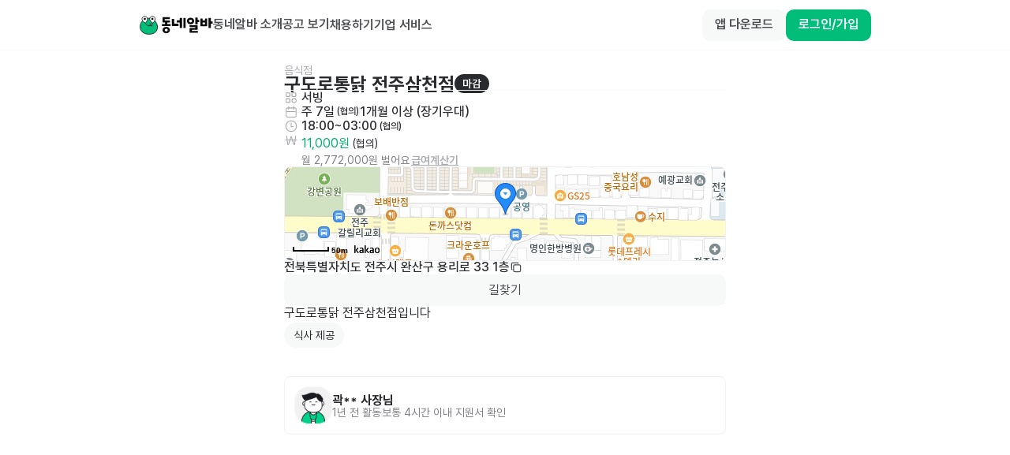

--- FILE ---
content_type: text/html; charset=utf-8
request_url: https://id.abr.ge/api/v2/third-party-cookie/identifier.html?requestID=817512541
body_size: 443
content:
<!DOCTYPE html>
<html>
<head><meta charset="utf-8"></head>
<body>

<pre>
    requestID: 817512541
    Reply: map[uuid:77aa22fb-9478-4051-a5b6-e65483e75245]
</pre>
<script>
    var message = {
        requestID: '817512541',
        
        reply: (document.cookie.indexOf('ab180ClientId=') !== -1) ? {"uuid":"77aa22fb-9478-4051-a5b6-e65483e75245"} : { error: 'Third party cookie is not supported' }
        
    }

    window.parent.postMessage(
        
        JSON.stringify(message)
        
    , '*');
</script>
</body>
</html>


--- FILE ---
content_type: text/javascript; charset=utf-8
request_url: https://app.link/_r?sdk=web2.86.3&branch_key=key_live_bFnwfdI4HA9Q2vamr7zUleehtzhpAY2N&callback=branch_callback__0
body_size: 70
content:
/**/ typeof branch_callback__0 === 'function' && branch_callback__0("1546997700945764426");

--- FILE ---
content_type: text/javascript; charset=utf-8
request_url: https://app.link/_r?sdk=web2.86.3&branch_key=key_live_bFnwfdI4HA9Q2vamr7zUleehtzhpAY2N&callback=branch_callback__3
body_size: 70
content:
/**/ typeof branch_callback__3 === 'function' && branch_callback__3("1546997700945764426");

--- FILE ---
content_type: text/javascript; charset=utf-8
request_url: https://app.link/_r?sdk=web2.86.3&branch_key=key_live_bFnwfdI4HA9Q2vamr7zUleehtzhpAY2N&callback=branch_callback__5
body_size: 67
content:
/**/ typeof branch_callback__5 === 'function' && branch_callback__5("1546997700945764426");

--- FILE ---
content_type: text/javascript
request_url: https://www.dongnealba.com/_next/static/chunks/972-4783063c520a36f4.js
body_size: 63989
content:
!function(){try{var e="undefined"!=typeof window?window:"undefined"!=typeof global?global:"undefined"!=typeof self?self:{},t=(new e.Error).stack;t&&(e._sentryDebugIds=e._sentryDebugIds||{},e._sentryDebugIds[t]="48150daa-67cd-4a3a-9534-39b601ef169f",e._sentryDebugIdIdentifier="sentry-dbid-48150daa-67cd-4a3a-9534-39b601ef169f")}catch(e){}}(),(self.webpackChunk_N_E=self.webpackChunk_N_E||[]).push([[972],{41379:function(e,t,r){"use strict";r.d(t,{F:function(){return nR}});var n,i,o,s,a,u,c,l,f,d,p,h,v,y,g,m,_,b,w,E,S,O,I,x,A=r(97582);(n=h||(h={}))[n.None=0]="None",n[n.Error=1]="Error",n[n.Warn=2]="Warn",n[n.Verbose=3]="Verbose",n[n.Debug=4]="Debug";var T=function(e){return function(){var t=(0,A.__assign)({},e.config);return{logger:t.loggerProvider,logLevel:t.logLevel}}},P=function(e,t){var r,n;t=(t=t.replace(/\[(\w+)\]/g,".$1")).replace(/^\./,"");try{for(var i=(0,A.__values)(t.split(".")),o=i.next();!o.done;o=i.next()){var s=o.value;if(!(s in e))return;e=e[s]}}catch(e){r={error:e}}finally{try{o&&!o.done&&(n=i.return)&&n.call(i)}finally{if(r)throw r.error}}return e},k=function(e,t){return function(){var r,n,i={};try{for(var o=(0,A.__values)(t),s=o.next();!s.done;s=o.next()){var a=s.value;i[a]=P(e,a)}}catch(e){r={error:e}}finally{try{s&&!s.done&&(n=o.return)&&n.call(o)}finally{if(r)throw r.error}}return i}},R=function(e,t,r,n,i){return void 0===i&&(i=null),function(){for(var o=[],s=0;s<arguments.length;s++)o[s]=arguments[s];var a=r(),u=a.logger,c=a.logLevel;if(c&&c<h.Debug||!c||!u)return e.apply(i,o);var l={type:"invoke public method",name:t,args:o,stacktrace:(Error().stack||"").split("\n").slice(3).map(function(e){return e.trim()}),time:{start:new Date().toISOString()},states:{}};n&&l.states&&(l.states.before=n());var f=e.apply(i,o);return f&&f.promise?f.promise.then(function(){n&&l.states&&(l.states.after=n()),l.time&&(l.time.end=new Date().toISOString()),u.debug(JSON.stringify(l,null,2))}):(n&&l.states&&(l.states.after=n()),l.time&&(l.time.end=new Date().toISOString()),u.debug(JSON.stringify(l,null,2))),f}},j=function(e){return{promise:e||Promise.resolve()}},C=function(){var e="ampIntegrationContext";return"undefined"!=typeof globalThis&&void 0!==globalThis[e]?globalThis[e]:"undefined"!=typeof globalThis?globalThis:"undefined"!=typeof window?window:"undefined"!=typeof self?self:void 0!==r.g?r.g:void 0},N=function(){var e,t=C();return(null===(e=null==t?void 0:t.location)||void 0===e?void 0:e.search)?t.location.search.substring(1).split("&").filter(Boolean).reduce(function(e,t){var r=t.split("=",2),n=D(r[0]),i=D(r[1]);return i&&(e[n]=i),e},{}):{}},D=function(e){void 0===e&&(e="");try{return decodeURIComponent(e)}catch(e){return""}},L=function(){function e(){}return e.prototype.getApplicationContext=function(){return{versionName:this.versionName,language:U(),platform:"Web",os:void 0,deviceModel:void 0}},e}(),U=function(){return"undefined"!=typeof navigator&&(navigator.languages&&navigator.languages[0]||navigator.language)||""},M=function(){function e(){this.queue=[]}return e.prototype.logEvent=function(e){this.receiver?this.receiver(e):this.queue.length<512&&this.queue.push(e)},e.prototype.setEventReceiver=function(e){this.receiver=e,this.queue.length>0&&(this.queue.forEach(function(t){e(t)}),this.queue=[])},e}(),F=function(){return(F=Object.assign||function(e){for(var t,r=1,n=arguments.length;r<n;r++)for(var i in t=arguments[r])Object.prototype.hasOwnProperty.call(t,i)&&(e[i]=t[i]);return e}).apply(this,arguments)};function q(e){var t="function"==typeof Symbol&&Symbol.iterator,r=t&&e[t],n=0;if(r)return r.call(e);if(e&&"number"==typeof e.length)return{next:function(){return e&&n>=e.length&&(e=void 0),{value:e&&e[n++],done:!e}}};throw TypeError(t?"Object is not iterable.":"Symbol.iterator is not defined.")}function $(e,t){var r="function"==typeof Symbol&&e[Symbol.iterator];if(!r)return e;var n,i,o=r.call(e),s=[];try{for(;(void 0===t||t-- >0)&&!(n=o.next()).done;)s.push(n.value)}catch(e){i={error:e}}finally{try{n&&!n.done&&(r=o.return)&&r.call(o)}finally{if(i)throw i.error}}return s}"function"==typeof SuppressedError&&SuppressedError;var W=function(e,t){var r,n,i=typeof e;if(i!==typeof t)return!1;try{for(var o=q(["string","number","boolean","undefined"]),s=o.next();!s.done;s=o.next())if(s.value===i)return e===t}catch(e){r={error:e}}finally{try{s&&!s.done&&(n=o.return)&&n.call(o)}finally{if(r)throw r.error}}if(null==e&&null==t)return!0;if(null==e||null==t||e.length!==t.length)return!1;var a=Array.isArray(e),u=Array.isArray(t);if(a!==u)return!1;if(a&&u){for(var c=0;c<e.length;c++)if(!W(e[c],t[c]))return!1}else{if(!W(Object.keys(e).sort(),Object.keys(t).sort()))return!1;var l=!0;return Object.keys(e).forEach(function(r){W(e[r],t[r])||(l=!1)}),l}return!0};Object.entries||(Object.entries=function(e){for(var t=Object.keys(e),r=t.length,n=Array(r);r--;)n[r]=[t[r],e[t[r]]];return n});var V=function(){function e(){this.identity={userProperties:{}},this.listeners=new Set}return e.prototype.editIdentity=function(){var e=this,t=F({},this.identity.userProperties),r=F(F({},this.identity),{userProperties:t});return{setUserId:function(e){return r.userId=e,this},setDeviceId:function(e){return r.deviceId=e,this},setUserProperties:function(e){return r.userProperties=e,this},setOptOut:function(e){return r.optOut=e,this},updateUserProperties:function(e){var t,n,i,o,s,a,u=r.userProperties||{};try{for(var c=q(Object.entries(e)),l=c.next();!l.done;l=c.next()){var f=$(l.value,2),d=f[0],p=f[1];switch(d){case"$set":try{for(var h=(i=void 0,q(Object.entries(p))),v=h.next();!v.done;v=h.next()){var y=$(v.value,2),g=y[0],m=y[1];u[g]=m}}catch(e){i={error:e}}finally{try{v&&!v.done&&(o=h.return)&&o.call(h)}finally{if(i)throw i.error}}break;case"$unset":try{for(var _=(s=void 0,q(Object.keys(p))),b=_.next();!b.done;b=_.next()){var g=b.value;delete u[g]}}catch(e){s={error:e}}finally{try{b&&!b.done&&(a=_.return)&&a.call(_)}finally{if(s)throw s.error}}break;case"$clearAll":u={}}}}catch(e){t={error:e}}finally{try{l&&!l.done&&(n=c.return)&&n.call(c)}finally{if(t)throw t.error}}return r.userProperties=u,this},commit:function(){return e.setIdentity(r),this}}},e.prototype.getIdentity=function(){return F({},this.identity)},e.prototype.setIdentity=function(e){var t=F({},this.identity);this.identity=F({},e),W(t,this.identity)||this.listeners.forEach(function(t){t(e)})},e.prototype.addIdentityListener=function(e){this.listeners.add(e)},e.prototype.removeIdentityListener=function(e){this.listeners.delete(e)},e}(),B="undefined"!=typeof globalThis?globalThis:void 0!==r.g?r.g:self,z=function(){function e(){this.identityStore=new V,this.eventBridge=new M,this.applicationContextProvider=new L}return e.getInstance=function(t){return B.analyticsConnectorInstances||(B.analyticsConnectorInstances={}),B.analyticsConnectorInstances[t]||(B.analyticsConnectorInstances[t]=new e),B.analyticsConnectorInstances[t]},e}(),K=function(e){return void 0===e&&(e="$default_instance"),z.getInstance(e)},H=function(e,t){K(t).identityStore.editIdentity().setUserId(e).commit()},Q=function(e,t){K(t).identityStore.editIdentity().setDeviceId(e).commit()};(i=v||(v={})).Unknown="unknown",i.Skipped="skipped",i.Success="success",i.RateLimit="rate_limit",i.PayloadTooLarge="payload_too_large",i.Invalid="invalid",i.Failed="failed",i.Timeout="Timeout",i.SystemError="SystemError";var G=r(41371),J=function(e,t){var r=Math.max(t,1);return e.reduce(function(e,t,n){var i=Math.floor(n/r);return e[i]||(e[i]=[]),e[i].push(t),e},[])},Z=function(e,t,r){return void 0===t&&(t=0),void 0===r&&(r=v.Unknown),{event:e,code:t,message:r}},Y="Amplitude Logger ",X=function(){function e(){this.logLevel=h.None}return e.prototype.disable=function(){this.logLevel=h.None},e.prototype.enable=function(e){void 0===e&&(e=h.Warn),this.logLevel=e},e.prototype.log=function(){for(var e=[],t=0;t<arguments.length;t++)e[t]=arguments[t];this.logLevel<h.Verbose||console.log("".concat(Y,"[Log]: ").concat(e.join(" ")))},e.prototype.warn=function(){for(var e=[],t=0;t<arguments.length;t++)e[t]=arguments[t];this.logLevel<h.Warn||console.warn("".concat(Y,"[Warn]: ").concat(e.join(" ")))},e.prototype.error=function(){for(var e=[],t=0;t<arguments.length;t++)e[t]=arguments[t];this.logLevel<h.Error||console.error("".concat(Y,"[Error]: ").concat(e.join(" ")))},e.prototype.debug=function(){for(var e=[],t=0;t<arguments.length;t++)e[t]=arguments[t];this.logLevel<h.Debug||console.log("".concat(Y,"[Debug]: ").concat(e.join(" ")))},e}(),ee=function(){return{flushMaxRetries:12,flushQueueSize:200,flushIntervalMillis:1e4,instanceName:"$default_instance",logLevel:h.Warn,loggerProvider:new X,offline:!1,optOut:!1,serverUrl:G.EG,serverZone:"US",useBatch:!1}},et=function(){function e(e){this._optOut=!1;var t,r,n,i,o=ee();this.apiKey=e.apiKey,this.flushIntervalMillis=null!==(t=e.flushIntervalMillis)&&void 0!==t?t:o.flushIntervalMillis,this.flushMaxRetries=e.flushMaxRetries||o.flushMaxRetries,this.flushQueueSize=e.flushQueueSize||o.flushQueueSize,this.instanceName=e.instanceName||o.instanceName,this.loggerProvider=e.loggerProvider||o.loggerProvider,this.logLevel=null!==(r=e.logLevel)&&void 0!==r?r:o.logLevel,this.minIdLength=e.minIdLength,this.plan=e.plan,this.ingestionMetadata=e.ingestionMetadata,this.offline=void 0!==e.offline?e.offline:o.offline,this.optOut=null!==(n=e.optOut)&&void 0!==n?n:o.optOut,this.serverUrl=e.serverUrl,this.serverZone=e.serverZone||o.serverZone,this.storageProvider=e.storageProvider,this.transportProvider=e.transportProvider,this.useBatch=null!==(i=e.useBatch)&&void 0!==i?i:o.useBatch,this.loggerProvider.enable(this.logLevel);var s=er(e.serverUrl,e.serverZone,e.useBatch);this.serverZone=s.serverZone,this.serverUrl=s.serverUrl}return Object.defineProperty(e.prototype,"optOut",{get:function(){return this._optOut},set:function(e){this._optOut=e},enumerable:!1,configurable:!0}),e}(),er=function(e,t,r){if(void 0===e&&(e=""),void 0===t&&(t=ee().serverZone),void 0===r&&(r=ee().useBatch),e)return{serverUrl:e,serverZone:void 0};var n,i=["US","EU"].includes(t)?t:ee().serverZone;return{serverZone:i,serverUrl:(n=r,"EU"===i?n?G.RE:G.y_:n?G.h8:G.EG)}},en=function(){function e(){this.sdk={metrics:{histogram:{}}}}return e.prototype.recordHistogram=function(e,t){this.sdk.metrics.histogram[e]=t},e}(),ei=function(e){return e?(e^16*Math.random()>>e/4).toString(16):(String(1e7)+String(-1e3)+String(-4e3)+String(-8e3)+String(-1e11)).replace(/[018]/g,ei)};function eo(e){var t="";try{"body"in e&&(t=JSON.stringify(e.body,null,2))}catch(e){}return t}var es=function(){function e(){this.name="amplitude",this.type="destination",this.retryTimeout=1e3,this.throttleTimeout=3e4,this.storageKey="",this.scheduleId=null,this.scheduledTimeout=0,this.flushId=null,this.queue=[]}return e.prototype.setup=function(e){var t;return(0,A.__awaiter)(this,void 0,void 0,function(){var r,n=this;return(0,A.__generator)(this,function(i){switch(i.label){case 0:return this.config=e,this.storageKey="".concat(G.f1,"_").concat(this.config.apiKey.substring(0,10)),[4,null===(t=this.config.storageProvider)||void 0===t?void 0:t.get(this.storageKey)];case 1:return(r=i.sent())&&r.length>0&&Promise.all(r.map(function(e){return n.execute(e)})).catch(),[2,Promise.resolve(void 0)]}})})},e.prototype.execute=function(e){var t=this;return e.insert_id||(e.insert_id=ei()),new Promise(function(r){t.queue.push({event:e,attempts:0,callback:function(e){return r(e)},timeout:0}),t.schedule(t.config.flushIntervalMillis),t.saveEvents()})},e.prototype.removeEventsExceedFlushMaxRetries=function(e){var t=this;return e.filter(function(e){return e.attempts+=1,e.attempts<t.config.flushMaxRetries||(t.fulfillRequest([e],500,"Event rejected due to exceeded retry count"),!1)})},e.prototype.scheduleEvents=function(e){var t=this;e.forEach(function(e){t.schedule(0===e.timeout?t.config.flushIntervalMillis:e.timeout)})},e.prototype.schedule=function(e){var t=this;if(!this.config.offline&&(null===this.scheduleId||this.scheduleId&&e>this.scheduledTimeout)){this.scheduleId&&clearTimeout(this.scheduleId),this.scheduledTimeout=e,this.scheduleId=setTimeout(function(){t.queue=t.queue.map(function(e){return e.timeout=0,e}),t.flush(!0)},e);return}},e.prototype.resetSchedule=function(){this.scheduleId=null,this.scheduledTimeout=0},e.prototype.flush=function(e){return void 0===e&&(e=!1),(0,A.__awaiter)(this,void 0,void 0,function(){var t,r,n=this;return(0,A.__generator)(this,function(i){switch(i.label){case 0:if(this.config.offline)return this.resetSchedule(),this.config.loggerProvider.debug("Skipping flush while offline."),[2];if(this.flushId)return this.resetSchedule(),this.config.loggerProvider.debug("Skipping flush because previous flush has not resolved."),[2];return this.flushId=this.scheduleId,this.resetSchedule(),t=[],r=[],this.queue.forEach(function(e){return 0===e.timeout?t.push(e):r.push(e)}),[4,J(t,this.config.flushQueueSize).reduce(function(t,r){return(0,A.__awaiter)(n,void 0,void 0,function(){return(0,A.__generator)(this,function(n){switch(n.label){case 0:return[4,t];case 1:return n.sent(),[4,this.send(r,e)];case 2:return[2,n.sent()]}})})},Promise.resolve())];case 1:return i.sent(),this.flushId=null,this.scheduleEvents(this.queue),[2]}})})},e.prototype.send=function(e,t){return void 0===t&&(t=!0),(0,A.__awaiter)(this,void 0,void 0,function(){var r,n,i,o;return(0,A.__generator)(this,function(s){switch(s.label){case 0:if(!this.config.apiKey)return[2,this.fulfillRequest(e,400,"Event rejected due to missing API key")];r={api_key:this.config.apiKey,events:e.map(function(e){var t=e.event;return t.extra,(0,A.__rest)(t,["extra"])}),options:{min_id_length:this.config.minIdLength},client_upload_time:new Date().toISOString(),request_metadata:this.config.requestMetadata},this.config.requestMetadata=new en,s.label=1;case 1:return s.trys.push([1,3,,4]),n=er(this.config.serverUrl,this.config.serverZone,this.config.useBatch).serverUrl,[4,this.config.transportProvider.send(n,r)];case 2:if(null===(i=s.sent()))return this.fulfillRequest(e,0,"Unexpected error occurred"),[2];if(!t)return"body"in i?this.fulfillRequest(e,i.statusCode,"".concat(i.status,": ").concat(eo(i))):this.fulfillRequest(e,i.statusCode,i.status),[2];return this.handleResponse(i,e),[3,4];case 3:var a;return o=(a=s.sent())instanceof Error?a.message:String(a),this.config.loggerProvider.error(o),this.handleResponse({status:v.Failed,statusCode:0},e),[3,4];case 4:return[2]}})})},e.prototype.handleResponse=function(e,t){var r=e.status;switch(r){case v.Success:this.handleSuccessResponse(e,t);break;case v.Invalid:this.handleInvalidResponse(e,t);break;case v.PayloadTooLarge:this.handlePayloadTooLargeResponse(e,t);break;case v.RateLimit:this.handleRateLimitResponse(e,t);break;default:this.config.loggerProvider.warn("{code: 0, error: \"Status '".concat(r,"' provided for ").concat(t.length,' events"}')),this.handleOtherResponse(t)}},e.prototype.handleSuccessResponse=function(e,t){this.fulfillRequest(t,e.statusCode,"Event tracked successfully")},e.prototype.handleInvalidResponse=function(e,t){var r=this;if(e.body.missingField||e.body.error.startsWith("Invalid API key")){this.fulfillRequest(t,e.statusCode,e.body.error);return}var n=new Set((0,A.__spreadArray)((0,A.__spreadArray)((0,A.__spreadArray)((0,A.__spreadArray)([],(0,A.__read)(Object.values(e.body.eventsWithInvalidFields)),!1),(0,A.__read)(Object.values(e.body.eventsWithMissingFields)),!1),(0,A.__read)(Object.values(e.body.eventsWithInvalidIdLengths)),!1),(0,A.__read)(e.body.silencedEvents),!1).flat()),i=t.filter(function(t,i){if(n.has(i)){r.fulfillRequest([t],e.statusCode,e.body.error);return}return!0});i.length>0&&this.config.loggerProvider.warn(eo(e));var o=this.removeEventsExceedFlushMaxRetries(i);this.scheduleEvents(o)},e.prototype.handlePayloadTooLargeResponse=function(e,t){if(1===t.length){this.fulfillRequest(t,e.statusCode,e.body.error);return}this.config.loggerProvider.warn(eo(e)),this.config.flushQueueSize/=2;var r=this.removeEventsExceedFlushMaxRetries(t);this.scheduleEvents(r)},e.prototype.handleRateLimitResponse=function(e,t){var r=this,n=Object.keys(e.body.exceededDailyQuotaUsers),i=Object.keys(e.body.exceededDailyQuotaDevices),o=e.body.throttledEvents,s=new Set(n),a=new Set(i),u=new Set(o),c=t.filter(function(t,n){if(t.event.user_id&&s.has(t.event.user_id)||t.event.device_id&&a.has(t.event.device_id)){r.fulfillRequest([t],e.statusCode,e.body.error);return}return u.has(n)&&(t.timeout=r.throttleTimeout),!0});c.length>0&&this.config.loggerProvider.warn(eo(e));var l=this.removeEventsExceedFlushMaxRetries(c);this.scheduleEvents(l)},e.prototype.handleOtherResponse=function(e){var t=this,r=e.map(function(e){return e.timeout=e.attempts*t.retryTimeout,e}),n=this.removeEventsExceedFlushMaxRetries(r);this.scheduleEvents(n)},e.prototype.fulfillRequest=function(e,t,r){this.removeEvents(e),e.forEach(function(e){return e.callback(Z(e.event,t,r))})},e.prototype.saveEvents=function(){if(this.config.storageProvider){var e=this.queue.map(function(e){return e.event});this.config.storageProvider.set(this.storageKey,e)}},e.prototype.removeEvents=function(e){this.queue=this.queue.filter(function(t){return!e.some(function(e){return e.event.insert_id===t.event.insert_id})}),this.saveEvents()},e}(),ea=function(){function e(){this.name="identity",this.type="before",this.identityStore=K().identityStore}return e.prototype.execute=function(e){return(0,A.__awaiter)(this,void 0,void 0,function(){var t;return(0,A.__generator)(this,function(r){return(t=e.user_properties)&&this.identityStore.editIdentity().updateUserProperties(t).commit(),[2,e]})})},e.prototype.setup=function(e){return(0,A.__awaiter)(this,void 0,void 0,function(){return(0,A.__generator)(this,function(t){return e.instanceName&&(this.identityStore=K(e.instanceName).identityStore),[2]})})},e}(),eu=r(95656),ec=r(33766),el=function(){function e(){this.productId="",this.quantity=1,this.price=0}return e.prototype.setProductId=function(e){return this.productId=e,this},e.prototype.setQuantity=function(e){return e>0&&(this.quantity=e),this},e.prototype.setPrice=function(e){return this.price=e,this},e.prototype.setRevenueType=function(e){return this.revenueType=e,this},e.prototype.setCurrency=function(e){return this.currency=e,this},e.prototype.setRevenue=function(e){return this.revenue=e,this},e.prototype.setReceipt=function(e){return this.receipt=e,this},e.prototype.setReceiptSig=function(e){return this.receiptSig=e,this},e.prototype.setEventProperties=function(e){return(0,ec.L)(e)&&(this.properties=e),this},e.prototype.getEventProperties=function(){var e=this.properties?(0,A.__assign)({},this.properties):{};return e[y.REVENUE_PRODUCT_ID]=this.productId,e[y.REVENUE_QUANTITY]=this.quantity,e[y.REVENUE_PRICE]=this.price,e[y.REVENUE_TYPE]=this.revenueType,e[y.REVENUE_CURRENCY]=this.currency,e[y.REVENUE]=this.revenue,e[y.RECEIPT]=this.receipt,e[y.RECEIPT_SIG]=this.receiptSig,e},e}();(o=y||(y={})).REVENUE_PRODUCT_ID="$productId",o.REVENUE_QUANTITY="$quantity",o.REVENUE_PRICE="$price",o.REVENUE_TYPE="$revenueType",o.REVENUE_CURRENCY="$currency",o.REVENUE="$revenue",o.RECEIPT="$receipt",o.RECEIPT_SIG="$receiptSig";var ef=function(e,t){return void 0===t&&(t=Date.now()),Date.now()-t>e},ed=function(){function e(e){this.client=e,this.queue=[],this.applying=!1,this.plugins=[]}return e.prototype.register=function(e,t){var r,n;return(0,A.__awaiter)(this,void 0,void 0,function(){return(0,A.__generator)(this,function(i){switch(i.label){case 0:if(this.plugins.some(function(t){return t.name===e.name}))return t.loggerProvider.warn("Plugin with name ".concat(e.name," already exists, skipping registration")),[2];return void 0===e.name&&(e.name=ei(),t.loggerProvider.warn("Plugin name is undefined. \n      Generating a random UUID for plugin name: ".concat(e.name,". \n      Set a name for the plugin to prevent it from being added multiple times."))),e.type=null!==(r=e.type)&&void 0!==r?r:"enrichment",[4,null===(n=e.setup)||void 0===n?void 0:n.call(e,t,this.client)];case 1:return i.sent(),this.plugins.push(e),[2]}})})},e.prototype.deregister=function(e,t){var r;return(0,A.__awaiter)(this,void 0,void 0,function(){var n,i;return(0,A.__generator)(this,function(o){switch(o.label){case 0:if(-1===(n=this.plugins.findIndex(function(t){return t.name===e})))return t.loggerProvider.warn("Plugin with name ".concat(e," does not exist, skipping deregistration")),[2];return i=this.plugins[n],this.plugins.splice(n,1),[4,null===(r=i.teardown)||void 0===r?void 0:r.call(i)];case 1:return o.sent(),[2]}})})},e.prototype.reset=function(e){this.applying=!1,this.plugins.map(function(e){var t;return null===(t=e.teardown)||void 0===t?void 0:t.call(e)}),this.plugins=[],this.client=e},e.prototype.push=function(e){var t=this;return new Promise(function(r){t.queue.push([e,r]),t.scheduleApply(0)})},e.prototype.scheduleApply=function(e){var t=this;this.applying||(this.applying=!0,setTimeout(function(){t.apply(t.queue.shift()).then(function(){t.applying=!1,t.queue.length>0&&t.scheduleApply(0)})},e))},e.prototype.apply=function(e){return(0,A.__awaiter)(this,void 0,void 0,function(){var t,r,n,i,o,s,a,u,c,l,f,d,p,h;return(0,A.__generator)(this,function(v){switch(v.label){case 0:if(!e)return[2];t=(0,A.__read)(e,1)[0],r=(0,A.__read)(e,2)[1],n=this.plugins.filter(function(e){return"before"===e.type}),v.label=1;case 1:v.trys.push([1,6,7,8]),o=(i=(0,A.__values)(n)).next(),v.label=2;case 2:if(o.done)return[3,5];if(!(s=o.value).execute)return[3,4];return[4,s.execute((0,A.__assign)({},t))];case 3:if(null===(a=v.sent()))return r({event:t,code:0,message:""}),[2];t=a,v.label=4;case 4:return o=i.next(),[3,2];case 5:return[3,8];case 6:return f={error:v.sent()},[3,8];case 7:try{o&&!o.done&&(d=i.return)&&d.call(i)}finally{if(f)throw f.error}return[7];case 8:u=this.plugins.filter(function(e){return"enrichment"===e.type||void 0===e.type}),v.label=9;case 9:v.trys.push([9,14,15,16]),l=(c=(0,A.__values)(u)).next(),v.label=10;case 10:if(l.done)return[3,13];if(!(s=l.value).execute)return[3,12];return[4,s.execute((0,A.__assign)({},t))];case 11:if(null===(a=v.sent()))return r({event:t,code:0,message:""}),[2];t=a,v.label=12;case 12:return l=c.next(),[3,10];case 13:return[3,16];case 14:return p={error:v.sent()},[3,16];case 15:try{l&&!l.done&&(h=c.return)&&h.call(c)}finally{if(p)throw p.error}return[7];case 16:return Promise.all(this.plugins.filter(function(e){return"destination"===e.type}).map(function(e){var r=(0,A.__assign)({},t);return e.execute(r).catch(function(e){return Z(r,0,String(e))})})).then(function(e){var n=(0,A.__read)(e,1)[0]||Z(t,100,"Event not tracked, no destination plugins on the instance");r(n)}),[2]}})})},e.prototype.flush=function(){return(0,A.__awaiter)(this,void 0,void 0,function(){var e,t=this;return(0,A.__generator)(this,function(r){switch(r.label){case 0:return e=this.queue,this.queue=[],[4,Promise.all(e.map(function(e){return t.apply(e)}))];case 1:return r.sent(),[4,Promise.all(this.plugins.filter(function(e){return"destination"===e.type}).map(function(e){return e.flush&&e.flush()}))];case 2:return r.sent(),[2]}})})},e}();(s=g||(g={})).SET="$set",s.SET_ONCE="$setOnce",s.ADD="$add",s.APPEND="$append",s.PREPEND="$prepend",s.REMOVE="$remove",s.PREINSERT="$preInsert",s.POSTINSERT="$postInsert",s.UNSET="$unset",s.CLEAR_ALL="$clearAll",(a=m||(m={})).IDENTIFY="$identify",a.GROUP_IDENTIFY="$groupidentify",a.REVENUE="revenue_amount";var ep=function(e,t){return(0,A.__assign)((0,A.__assign)({},t),{event_type:m.IDENTIFY,user_properties:e.getUserProperties()})},eh=function(e,t,r,n){var i;return(0,A.__assign)((0,A.__assign)({},n),{event_type:m.GROUP_IDENTIFY,group_properties:r.getUserProperties(),groups:((i={})[e]=t,i)})},ev=function(e,t,r){var n,i=new eu.k;return i.set(e,t),(0,A.__assign)((0,A.__assign)({},r),{event_type:m.IDENTIFY,user_properties:i.getUserProperties(),groups:((n={})[e]=t,n)})},ey=function(){function e(e){void 0===e&&(e="$default"),this.initializing=!1,this.isReady=!1,this.q=[],this.dispatchQ=[],this.logEvent=this.track.bind(this),this.timeline=new ed(this),this.name=e}return e.prototype._init=function(e){return(0,A.__awaiter)(this,void 0,void 0,function(){return(0,A.__generator)(this,function(t){switch(t.label){case 0:return this.config=e,this.timeline.reset(this),[4,this.runQueuedFunctions("q")];case 1:return t.sent(),this.isReady=!0,[2]}})})},e.prototype.runQueuedFunctions=function(e){return(0,A.__awaiter)(this,void 0,void 0,function(){var t,r,n,i,o,s;return(0,A.__generator)(this,function(a){switch(a.label){case 0:t=this[e],this[e]=[],a.label=1;case 1:a.trys.push([1,8,9,10]),n=(r=(0,A.__values)(t)).next(),a.label=2;case 2:if(n.done)return[3,7];if(!((i=(0,n.value)())&&"promise"in i))return[3,4];return[4,i.promise];case 3:return a.sent(),[3,6];case 4:return[4,i];case 5:a.sent(),a.label=6;case 6:return n=r.next(),[3,2];case 7:return[3,10];case 8:return o={error:a.sent()},[3,10];case 9:try{n&&!n.done&&(s=r.return)&&s.call(r)}finally{if(o)throw o.error}return[7];case 10:if(!this[e].length)return[3,12];return[4,this.runQueuedFunctions(e)];case 11:a.sent(),a.label=12;case 12:return[2]}})})},e.prototype.track=function(e,t,r){var n=(0,A.__assign)((0,A.__assign)((0,A.__assign)({},"string"==typeof e?{event_type:e}:e),r),t&&{event_properties:t});return j(this.dispatch(n))},e.prototype.identify=function(e,t){var r=ep(e,t);return j(this.dispatch(r))},e.prototype.groupIdentify=function(e,t,r,n){var i=eh(e,t,r,n);return j(this.dispatch(i))},e.prototype.setGroup=function(e,t,r){var n=ev(e,t,r);return j(this.dispatch(n))},e.prototype.revenue=function(e,t){var r=(0,A.__assign)((0,A.__assign)({},t),{event_type:m.REVENUE,event_properties:e.getEventProperties()});return j(this.dispatch(r))},e.prototype.add=function(e){return this.isReady?this._addPlugin(e):(this.q.push(this._addPlugin.bind(this,e)),j())},e.prototype._addPlugin=function(e){return j(this.timeline.register(e,this.config))},e.prototype.remove=function(e){return this.isReady?this._removePlugin(e):(this.q.push(this._removePlugin.bind(this,e)),j())},e.prototype._removePlugin=function(e){return j(this.timeline.deregister(e,this.config))},e.prototype.dispatchWithCallback=function(e,t){if(!this.isReady)return t(Z(e,0,"Client not initialized"));this.process(e).then(t)},e.prototype.dispatch=function(e){return(0,A.__awaiter)(this,void 0,void 0,function(){var t=this;return(0,A.__generator)(this,function(r){return this.isReady?[2,this.process(e)]:[2,new Promise(function(r){t.dispatchQ.push(t.dispatchWithCallback.bind(t,e,r))})]})})},e.prototype.process=function(e){return(0,A.__awaiter)(this,void 0,void 0,function(){var t,r;return(0,A.__generator)(this,function(n){switch(n.label){case 0:if(n.trys.push([0,2,,3]),this.config.optOut)return[2,Z(e,0,"Event skipped due to optOut config")];return[4,this.timeline.push(e)];case 1:return 200===(t=n.sent()).code?this.config.loggerProvider.log(t.message):100===t.code?this.config.loggerProvider.warn(t.message):this.config.loggerProvider.error(t.message),[2,t];case 2:return r=String(n.sent()),this.config.loggerProvider.error(r),[2,t=Z(e,0,r)];case 3:return[2]}})})},e.prototype.setOptOut=function(e){if(!this.isReady){this.q.push(this._setOptOut.bind(this,!!e));return}this._setOptOut(e)},e.prototype._setOptOut=function(e){this.config.optOut=!!e},e.prototype.flush=function(){return j(this.timeline.flush())},e}(),eg=function(e,t){return"boolean"==typeof e?e:(null==e?void 0:e[t])!==!1},em=function(e){return eg(e,"attribution")},e_=function(e){return eg(e,"pageViews")},eb=function(e){return eg(e,"sessions")},ew=function(e){return"boolean"==typeof e?e:"object"==typeof e&&(!0===e.elementInteractions||"object"==typeof e.elementInteractions)},eE=function(e){if(ew(e.autocapture)&&"object"==typeof e.autocapture&&"object"==typeof e.autocapture.elementInteractions)return e.autocapture.elementInteractions},eS=function(e){var t,r=function(){return!1},n=void 0,i=e.pageCounter;return e_(e.defaultTracking)&&(r=void 0,t=void 0,e.defaultTracking&&"object"==typeof e.defaultTracking&&e.defaultTracking.pageViews&&"object"==typeof e.defaultTracking.pageViews&&("trackOn"in e.defaultTracking.pageViews&&(r=e.defaultTracking.pageViews.trackOn),"trackHistoryChanges"in e.defaultTracking.pageViews&&(n=e.defaultTracking.pageViews.trackHistoryChanges),"eventType"in e.defaultTracking.pageViews&&e.defaultTracking.pageViews.eventType&&(t=e.defaultTracking.pageViews.eventType))),{trackOn:r,trackHistoryChanges:n,eventType:t,pageCounter:i}},eO=function(e,t){for(var r=0;r<t.length;r++){var n=t[r],i=n.name,o=n.args,s=n.resolve,a=e&&e[i];if("function"==typeof a){var u=a.apply(e,o);"function"==typeof s&&s(null==u?void 0:u.promise)}}return e},eI=function(e){return e&&void 0!==e._q},ex=function(){if("undefined"==typeof navigator)return"";var e,t,r,n,i=navigator.userLanguage;return null!==(n=null!==(r=null!==(t=null===(e=navigator.languages)||void 0===e?void 0:e[0])&&void 0!==t?t:navigator.language)&&void 0!==r?r:i)&&void 0!==n?n:""},eA=function(){function e(){this.name="@amplitude/plugin-context-browser",this.type="before",this.library="".concat("amplitude-ts","/").concat("2.12.0"),"undefined"!=typeof navigator&&(this.userAgent=navigator.userAgent)}return e.prototype.setup=function(e){return this.config=e,Promise.resolve(void 0)},e.prototype.execute=function(e){return(0,A.__awaiter)(this,void 0,void 0,function(){var t,r,n,i,o;return(0,A.__generator)(this,function(s){return t=new Date().getTime(),r=null!==(i=this.config.lastEventId)&&void 0!==i?i:-1,n=null!==(o=e.event_id)&&void 0!==o?o:r+1,this.config.lastEventId=n,e.time||(this.config.lastEventTime=t),[2,(0,A.__assign)((0,A.__assign)((0,A.__assign)((0,A.__assign)((0,A.__assign)((0,A.__assign)((0,A.__assign)((0,A.__assign)({user_id:this.config.userId,device_id:this.config.deviceId,session_id:this.config.sessionId,time:t},this.config.appVersion&&{app_version:this.config.appVersion}),this.config.trackingOptions.platform&&{platform:"Web"}),this.config.trackingOptions.language&&{language:ex()}),this.config.trackingOptions.ipAddress&&{ip:"$remote"}),{insert_id:ei(),partner_id:this.config.partnerId,plan:this.config.plan}),this.config.ingestionMetadata&&{ingestion_metadata:{source_name:this.config.ingestionMetadata.sourceName,source_version:this.config.ingestionMetadata.sourceVersion}}),e),{event_id:n,library:this.library,user_agent:this.userAgent})]})})},e}(),eT=function(){function e(){this.memoryStorage=new Map}return e.prototype.isEnabled=function(){return(0,A.__awaiter)(this,void 0,void 0,function(){return(0,A.__generator)(this,function(e){return[2,!0]})})},e.prototype.get=function(e){return(0,A.__awaiter)(this,void 0,void 0,function(){return(0,A.__generator)(this,function(t){return[2,this.memoryStorage.get(e)]})})},e.prototype.getRaw=function(e){return(0,A.__awaiter)(this,void 0,void 0,function(){var t;return(0,A.__generator)(this,function(r){switch(r.label){case 0:return[4,this.get(e)];case 1:return[2,(t=r.sent())?JSON.stringify(t):void 0]}})})},e.prototype.set=function(e,t){return(0,A.__awaiter)(this,void 0,void 0,function(){return(0,A.__generator)(this,function(r){return this.memoryStorage.set(e,t),[2]})})},e.prototype.remove=function(e){return(0,A.__awaiter)(this,void 0,void 0,function(){return(0,A.__generator)(this,function(t){return this.memoryStorage.delete(e),[2]})})},e.prototype.reset=function(){return(0,A.__awaiter)(this,void 0,void 0,function(){return(0,A.__generator)(this,function(e){return this.memoryStorage.clear(),[2]})})},e}(),eP=function(e,t,r){return void 0===t&&(t=""),void 0===r&&(r=10),[G.xp,t,e.substring(0,r)].filter(Boolean).join("_")},ek=function(){function e(e){this.options=(0,A.__assign)({},e)}return e.prototype.isEnabled=function(){return(0,A.__awaiter)(this,void 0,void 0,function(){var t,r;return(0,A.__generator)(this,function(n){switch(n.label){case 0:if(!C())return[2,!1];e.testValue=String(Date.now()),t=new e(this.options),r="AMP_TEST",n.label=1;case 1:return n.trys.push([1,4,5,7]),[4,t.set(r,e.testValue)];case 2:return n.sent(),[4,t.get(r)];case 3:return[2,n.sent()===e.testValue];case 4:return n.sent(),[2,!1];case 5:return[4,t.remove(r)];case 6:return n.sent(),[7];case 7:return[2]}})})},e.prototype.get=function(e){var t;return(0,A.__awaiter)(this,void 0,void 0,function(){var r,n;return(0,A.__generator)(this,function(i){switch(i.label){case 0:return[4,this.getRaw(e)];case 1:if(!(r=i.sent()))return[2,void 0];try{if(n=null!==(t=eR(r))&&void 0!==t?t:ej(r),void 0===n)return console.error("Amplitude Logger [Error]: Failed to decode cookie value for key: ".concat(e,", value: ").concat(r)),[2,void 0];return[2,JSON.parse(n)]}catch(t){return console.error("Amplitude Logger [Error]: Failed to parse cookie value for key: ".concat(e,", value: ").concat(r)),[2,void 0]}return[2]}})})},e.prototype.getRaw=function(e){var t,r;return(0,A.__awaiter)(this,void 0,void 0,function(){var n,i;return(0,A.__generator)(this,function(o){return(i=(null!==(r=null===(t=null==(n=C())?void 0:n.document)||void 0===t?void 0:t.cookie.split("; "))&&void 0!==r?r:[]).find(function(t){return 0===t.indexOf(e+"=")}))?[2,i.substring(e.length+1)]:[2,void 0]})})},e.prototype.set=function(e,t){var r;return(0,A.__awaiter)(this,void 0,void 0,function(){var n,i,o,s,a,u,c;return(0,A.__generator)(this,function(l){try{n=null!==(r=this.options.expirationDays)&&void 0!==r?r:0,i=null!==t?n:-1,o=void 0,i&&((s=new Date).setTime(s.getTime()+864e5*i),o=s),a="".concat(e,"=").concat(btoa(encodeURIComponent(JSON.stringify(t)))),o&&(a+="; expires=".concat(o.toUTCString())),a+="; path=/",this.options.domain&&(a+="; domain=".concat(this.options.domain)),this.options.secure&&(a+="; Secure"),this.options.sameSite&&(a+="; SameSite=".concat(this.options.sameSite)),(u=C())&&(u.document.cookie=a)}catch(t){c=t instanceof Error?t.message:String(t),console.error("Amplitude Logger [Error]: Failed to set cookie for key: ".concat(e,". Error: ").concat(c))}return[2]})})},e.prototype.remove=function(e){return(0,A.__awaiter)(this,void 0,void 0,function(){return(0,A.__generator)(this,function(t){switch(t.label){case 0:return[4,this.set(e,null)];case 1:return t.sent(),[2]}})})},e.prototype.reset=function(){return(0,A.__awaiter)(this,void 0,void 0,function(){return(0,A.__generator)(this,function(e){return[2]})})},e}(),eR=function(e){try{return decodeURIComponent(atob(e))}catch(e){return}},ej=function(e){try{return decodeURIComponent(atob(decodeURIComponent(e)))}catch(e){return}},eC=function(){function e(){}return e.prototype.send=function(e,t){return Promise.resolve(null)},e.prototype.buildResponse=function(e){if("object"!=typeof e)return null;var t,r,n,i,o,s,a,u,c,l,f,d,p,h,y,g,m,_,b,w,E,S,O=e.code||0,I=this.buildStatus(O);switch(I){case v.Success:return{status:I,statusCode:O,body:{eventsIngested:null!==(t=e.events_ingested)&&void 0!==t?t:0,payloadSizeBytes:null!==(r=e.payload_size_bytes)&&void 0!==r?r:0,serverUploadTime:null!==(n=e.server_upload_time)&&void 0!==n?n:0}};case v.Invalid:return{status:I,statusCode:O,body:{error:null!==(i=e.error)&&void 0!==i?i:"",missingField:null!==(o=e.missing_field)&&void 0!==o?o:"",eventsWithInvalidFields:null!==(s=e.events_with_invalid_fields)&&void 0!==s?s:{},eventsWithMissingFields:null!==(a=e.events_with_missing_fields)&&void 0!==a?a:{},eventsWithInvalidIdLengths:null!==(u=e.events_with_invalid_id_lengths)&&void 0!==u?u:{},epsThreshold:null!==(c=e.eps_threshold)&&void 0!==c?c:0,exceededDailyQuotaDevices:null!==(l=e.exceeded_daily_quota_devices)&&void 0!==l?l:{},silencedDevices:null!==(f=e.silenced_devices)&&void 0!==f?f:[],silencedEvents:null!==(d=e.silenced_events)&&void 0!==d?d:[],throttledDevices:null!==(p=e.throttled_devices)&&void 0!==p?p:{},throttledEvents:null!==(h=e.throttled_events)&&void 0!==h?h:[]}};case v.PayloadTooLarge:return{status:I,statusCode:O,body:{error:null!==(y=e.error)&&void 0!==y?y:""}};case v.RateLimit:return{status:I,statusCode:O,body:{error:null!==(g=e.error)&&void 0!==g?g:"",epsThreshold:null!==(m=e.eps_threshold)&&void 0!==m?m:0,throttledDevices:null!==(_=e.throttled_devices)&&void 0!==_?_:{},throttledUsers:null!==(b=e.throttled_users)&&void 0!==b?b:{},exceededDailyQuotaDevices:null!==(w=e.exceeded_daily_quota_devices)&&void 0!==w?w:{},exceededDailyQuotaUsers:null!==(E=e.exceeded_daily_quota_users)&&void 0!==E?E:{},throttledEvents:null!==(S=e.throttled_events)&&void 0!==S?S:[]}};case v.Timeout:default:return{status:I,statusCode:O}}},e.prototype.buildStatus=function(e){return e>=200&&e<300?v.Success:429===e?v.RateLimit:413===e?v.PayloadTooLarge:408===e?v.Timeout:e>=400&&e<500?v.Invalid:e>=500?v.Failed:v.Unknown},e}(),eN=function(e){function t(){return null!==e&&e.apply(this,arguments)||this}return(0,A.__extends)(t,e),t.prototype.send=function(e,t){return(0,A.__awaiter)(this,void 0,void 0,function(){var r,n;return(0,A.__generator)(this,function(i){switch(i.label){case 0:if("undefined"==typeof fetch)throw Error("FetchTransport is not supported");return[4,fetch(e,{headers:{"Content-Type":"application/json",Accept:"*/*"},body:JSON.stringify(t),method:"POST"})];case 1:return[4,(r=i.sent()).text()];case 2:n=i.sent();try{return[2,this.buildResponse(JSON.parse(n))]}catch(e){return[2,this.buildResponse({code:r.status})]}return[2]}})})},t}(eC),eD=function(){function e(e){this.storage=e}return e.prototype.isEnabled=function(){return(0,A.__awaiter)(this,void 0,void 0,function(){var t,r,n;return(0,A.__generator)(this,function(i){switch(i.label){case 0:if(!this.storage)return[2,!1];t=String(Date.now()),r=new e(this.storage),n="AMP_TEST",i.label=1;case 1:return i.trys.push([1,4,5,7]),[4,r.set(n,t)];case 2:return i.sent(),[4,r.get(n)];case 3:return[2,i.sent()===t];case 4:return i.sent(),[2,!1];case 5:return[4,r.remove(n)];case 6:return i.sent(),[7];case 7:return[2]}})})},e.prototype.get=function(e){return(0,A.__awaiter)(this,void 0,void 0,function(){var t;return(0,A.__generator)(this,function(r){switch(r.label){case 0:return r.trys.push([0,2,,3]),[4,this.getRaw(e)];case 1:if(!(t=r.sent()))return[2,void 0];return[2,JSON.parse(t)];case 2:return r.sent(),console.error("[Amplitude] Error: Could not get value from storage"),[2,void 0];case 3:return[2]}})})},e.prototype.getRaw=function(e){return(0,A.__awaiter)(this,void 0,void 0,function(){var t;return(0,A.__generator)(this,function(r){return[2,(null===(t=this.storage)||void 0===t?void 0:t.getItem(e))||void 0]})})},e.prototype.set=function(e,t){return(0,A.__awaiter)(this,void 0,void 0,function(){var r;return(0,A.__generator)(this,function(n){try{null===(r=this.storage)||void 0===r||r.setItem(e,JSON.stringify(t))}catch(e){}return[2]})})},e.prototype.remove=function(e){return(0,A.__awaiter)(this,void 0,void 0,function(){var t;return(0,A.__generator)(this,function(r){try{null===(t=this.storage)||void 0===t||t.removeItem(e)}catch(e){}return[2]})})},e.prototype.reset=function(){return(0,A.__awaiter)(this,void 0,void 0,function(){var e;return(0,A.__generator)(this,function(t){try{null===(e=this.storage)||void 0===e||e.clear()}catch(e){}return[2]})})},e}(),eL=function(e){function t(t){var r,n=e.call(this,null===(r=C())||void 0===r?void 0:r.localStorage)||this;return n.loggerProvider=null==t?void 0:t.loggerProvider,n}return(0,A.__extends)(t,e),t.prototype.set=function(t,r){return(0,A.__awaiter)(this,void 0,void 0,function(){var n,i;return(0,A.__generator)(this,function(o){switch(o.label){case 0:if(!(Array.isArray(r)&&r.length>1e3))return[3,2];return n=r.length-1e3,[4,e.prototype.set.call(this,t,r.slice(0,1e3))];case 1:return o.sent(),null===(i=this.loggerProvider)||void 0===i||i.error("Failed to save ".concat(n," events because the queue length exceeded ").concat(1e3,".")),[3,4];case 2:return[4,e.prototype.set.call(this,t,r)];case 3:o.sent(),o.label=4;case 4:return[2]}})})},t}(eD),eU=function(e){function t(){var t;return e.call(this,null===(t=C())||void 0===t?void 0:t.sessionStorage)||this}return(0,A.__extends)(t,e),t}(eD),eM=function(e){function t(){var t=e.apply(this,(0,A.__spreadArray)([],(0,A.__read)(arguments),!1))||this;return t.state={done:4},t}return(0,A.__extends)(t,e),t.prototype.send=function(e,t){return(0,A.__awaiter)(this,void 0,void 0,function(){var r=this;return(0,A.__generator)(this,function(n){return[2,new Promise(function(n,i){"undefined"==typeof XMLHttpRequest&&i(Error("XHRTransport is not supported."));var o=new XMLHttpRequest;o.open("POST",e,!0),o.onreadystatechange=function(){if(o.readyState===r.state.done){var e=o.responseText;try{n(r.buildResponse(JSON.parse(e)))}catch(e){n(r.buildResponse({code:o.status}))}}},o.setRequestHeader("Content-Type","application/json"),o.setRequestHeader("Accept","*/*"),o.send(JSON.stringify(t))})]})})},t}(eC),eF=function(e){function t(){return null!==e&&e.apply(this,arguments)||this}return(0,A.__extends)(t,e),t.prototype.send=function(e,t){return(0,A.__awaiter)(this,void 0,void 0,function(){var r=this;return(0,A.__generator)(this,function(n){return[2,new Promise(function(n,i){var o=C();if(!(null==o?void 0:o.navigator.sendBeacon))throw Error("SendBeaconTransport is not supported");try{var s=JSON.stringify(t);if(o.navigator.sendBeacon(e,JSON.stringify(t)))return n(r.buildResponse({code:200,events_ingested:t.events.length,payload_size_bytes:s.length,server_upload_time:Date.now()}));return n(r.buildResponse({code:500}))}catch(e){i(e)}})]})})},t}(eC),eq=function(e,t){for(var r=[],n=2;n<arguments.length;n++)r[n-2]=arguments[n];return(0,A.__awaiter)(void 0,(0,A.__spreadArray)([e,t],(0,A.__read)(r),!1),void 0,function(e,t,r){var n,i,o,s,a,u,c,l,f;return void 0===r&&(r=!0),(0,A.__generator)(this,function(d){switch(d.label){case 0:return n="".concat(G.xp.toLowerCase(),"_").concat(e.substring(0,6)),[4,t.getRaw(n)];case 1:if(!(i=d.sent()))return[2,{optOut:!1}];if(!r)return[3,3];return[4,t.remove(n)];case 2:d.sent(),d.label=3;case 3:return s=(o=(0,A.__read)(i.split("."),6))[0],a=o[1],u=o[2],c=o[3],l=o[4],f=o[5],[2,{deviceId:s,userId:eW(a),sessionId:e$(c),lastEventId:e$(f),lastEventTime:e$(l),optOut:!!u}]}})})},e$=function(e){var t=parseInt(e,32);if(!isNaN(t))return t},eW=function(e){if(atob&&escape&&e)try{return decodeURIComponent(escape(atob(e)))}catch(e){return}},eV="[Amplitude]",eB="".concat(eV," Form Started"),ez="".concat(eV," Form Submitted"),eK="".concat(eV," File Downloaded"),eH="session_start",eQ="session_end",eG="".concat(eV," File Extension"),eJ="".concat(eV," File Name"),eZ="".concat(eV," Link ID"),eY="".concat(eV," Link Text"),eX="".concat(eV," Link URL"),e0="".concat(eV," Form ID"),e1="".concat(eV," Form Name"),e2="".concat(eV," Form Destination"),e4="cookie",e3=function(e){function t(t,r,n,i,o,s,a,u,c,l,f,d,p,v,y,g,m,_,b,w,E,S,O,I,x,A,T,P,k,R,j,C,N,D){void 0===n&&(n=new eT),void 0===i&&(i={domain:"",expiration:365,sameSite:"Lax",secure:!1,upgrade:!0}),void 0===u&&(u=1e3),void 0===c&&(c=5),void 0===l&&(l=30),void 0===f&&(f=e4),void 0===g&&(g=new X),void 0===m&&(m=h.Warn),void 0===b&&(b=!1),void 0===w&&(w=!1),void 0===O&&(O=""),void 0===I&&(I="US"),void 0===A&&(A=18e5),void 0===T&&(T=new eL({loggerProvider:g})),void 0===P&&(P={ipAddress:!0,language:!0,platform:!0}),void 0===k&&(k="fetch"),void 0===R&&(R=!1),void 0===j&&(j=!1);var L=e.call(this,{apiKey:t,storageProvider:T,transportProvider:e8(k)})||this;return L.apiKey=t,L.appVersion=r,L.cookieOptions=i,L.defaultTracking=o,L.autocapture=s,L.flushIntervalMillis=u,L.flushMaxRetries=c,L.flushQueueSize=l,L.identityStorage=f,L.ingestionMetadata=d,L.instanceName=p,L.loggerProvider=g,L.logLevel=m,L.minIdLength=_,L.offline=b,L.partnerId=E,L.plan=S,L.serverUrl=O,L.serverZone=I,L.sessionTimeout=A,L.storageProvider=T,L.trackingOptions=P,L.transport=k,L.useBatch=R,L.fetchRemoteConfig=j,L._optOut=!1,L._cookieStorage=n,L.deviceId=a,L.lastEventId=v,L.lastEventTime=y,L.optOut=w,L.sessionId=x,L.pageCounter=N,L.userId=C,L.debugLogsEnabled=D,L.loggerProvider.enable(D?h.Debug:L.logLevel),L}return(0,A.__extends)(t,e),Object.defineProperty(t.prototype,"cookieStorage",{get:function(){return this._cookieStorage},set:function(e){this._cookieStorage!==e&&(this._cookieStorage=e,this.updateStorage())},enumerable:!1,configurable:!0}),Object.defineProperty(t.prototype,"deviceId",{get:function(){return this._deviceId},set:function(e){this._deviceId!==e&&(this._deviceId=e,this.updateStorage())},enumerable:!1,configurable:!0}),Object.defineProperty(t.prototype,"userId",{get:function(){return this._userId},set:function(e){this._userId!==e&&(this._userId=e,this.updateStorage())},enumerable:!1,configurable:!0}),Object.defineProperty(t.prototype,"sessionId",{get:function(){return this._sessionId},set:function(e){this._sessionId!==e&&(this._sessionId=e,this.updateStorage())},enumerable:!1,configurable:!0}),Object.defineProperty(t.prototype,"optOut",{get:function(){return this._optOut},set:function(e){this._optOut!==e&&(this._optOut=e,this.updateStorage())},enumerable:!1,configurable:!0}),Object.defineProperty(t.prototype,"lastEventTime",{get:function(){return this._lastEventTime},set:function(e){this._lastEventTime!==e&&(this._lastEventTime=e,this.updateStorage())},enumerable:!1,configurable:!0}),Object.defineProperty(t.prototype,"lastEventId",{get:function(){return this._lastEventId},set:function(e){this._lastEventId!==e&&(this._lastEventId=e,this.updateStorage())},enumerable:!1,configurable:!0}),Object.defineProperty(t.prototype,"pageCounter",{get:function(){return this._pageCounter},set:function(e){this._pageCounter!==e&&(this._pageCounter=e,this.updateStorage())},enumerable:!1,configurable:!0}),Object.defineProperty(t.prototype,"debugLogsEnabled",{set:function(e){this._debugLogsEnabled!==e&&(this._debugLogsEnabled=e,this.updateStorage())},enumerable:!1,configurable:!0}),t.prototype.updateStorage=function(){var e={deviceId:this._deviceId,userId:this._userId,sessionId:this._sessionId,optOut:this._optOut,lastEventTime:this._lastEventTime,lastEventId:this._lastEventId,pageCounter:this._pageCounter,debugLogsEnabled:this._debugLogsEnabled};this.cookieStorage.set(eP(this.apiKey),e)},t}(et),e6=function(e){for(var t=[],r=1;r<arguments.length;r++)t[r-1]=arguments[r];return(0,A.__awaiter)(void 0,(0,A.__spreadArray)([e],(0,A.__read)(t),!1),void 0,function(e,t,r){var n,i,o,s,a,u,c,l,f,d,p,h,v,y,g,m,_,b,w,E,S,O,I,x,T,P,k,R,j,C,D,L,U,M,F,q,$,W,V,B,z,K,H;return void 0===t&&(t={}),(0,A.__generator)(this,function(Q){switch(Q.label){case 0:if(n=t.identityStorage||e4,w={},!(n!==e4))return[3,1];return o="",[3,5];case 1:if(!(null!==(S=null===(E=t.cookieOptions)||void 0===E?void 0:E.domain)&&void 0!==S))return[3,2];return s=S,[3,4];case 2:return[4,e9()];case 3:s=Q.sent(),Q.label=4;case 4:o=s,Q.label=5;case 5:return i=A.__assign.apply(void 0,[(w.domain=o,w.expiration=365,w.sameSite="Lax",w.secure=!1,w.upgrade=!0,w),t.cookieOptions]),[4,eq(e,a=e5(t.identityStorage,i),null===(I=null===(O=t.cookieOptions)||void 0===O?void 0:O.upgrade)||void 0===I||I)];case 6:return u=Q.sent(),[4,a.get(eP(e))];case 7:return c=Q.sent(),l=N(),f=null!==(R=null!==(k=null!==(P=null!==(T=null!==(x=t.deviceId)&&void 0!==x?x:l.ampDeviceId)&&void 0!==T?T:l.deviceId)&&void 0!==P?P:null==c?void 0:c.deviceId)&&void 0!==k?k:u.deviceId)&&void 0!==R?R:ei(),d=null!==(j=null==c?void 0:c.lastEventId)&&void 0!==j?j:u.lastEventId,p=null!==(C=null==c?void 0:c.lastEventTime)&&void 0!==C?C:u.lastEventTime,h=null!==(L=null!==(D=t.optOut)&&void 0!==D?D:null==c?void 0:c.optOut)&&void 0!==L?L:u.optOut,v=null!==(U=null==c?void 0:c.sessionId)&&void 0!==U?U:u.sessionId,y=null!==(F=null!==(M=t.userId)&&void 0!==M?M:null==c?void 0:c.userId)&&void 0!==F?F:u.userId,r.previousSessionDeviceId=null!==(q=null==c?void 0:c.deviceId)&&void 0!==q?q:u.deviceId,r.previousSessionUserId=null!==($=null==c?void 0:c.userId)&&void 0!==$?$:u.userId,g={ipAddress:null===(V=null===(W=t.trackingOptions)||void 0===W?void 0:W.ipAddress)||void 0===V||V,language:null===(z=null===(B=t.trackingOptions)||void 0===B?void 0:B.language)||void 0===z||z,platform:null===(H=null===(K=t.trackingOptions)||void 0===K?void 0:K.platform)||void 0===H||H},m=null==c?void 0:c.pageCounter,_=null==c?void 0:c.debugLogsEnabled,void 0!==t.autocapture&&(t.defaultTracking=t.autocapture),[4,(b=new e3(e,t.appVersion,a,i,t.defaultTracking,t.autocapture,f,t.flushIntervalMillis,t.flushMaxRetries,t.flushQueueSize,n,t.ingestionMetadata,t.instanceName,d,p,t.loggerProvider,t.logLevel,t.minIdLength,t.offline,h,t.partnerId,t.plan,t.serverUrl,t.serverZone,v,t.sessionTimeout,t.storageProvider,g,t.transport,t.useBatch,t.fetchRemoteConfig,y,m,_)).storageProvider.isEnabled()];case 8:return Q.sent()||(b.loggerProvider.warn("Storage provider ".concat(b.storageProvider.constructor.name," is not enabled. Falling back to MemoryStorage.")),b.storageProvider=new eT),[2,b]}})})},e5=function(e,t){switch(void 0===e&&(e=e4),void 0===t&&(t={}),e){case"localStorage":return new eL;case"sessionStorage":return new eU;case"none":return new eT;default:return new ek((0,A.__assign)((0,A.__assign)({},t),{expirationDays:t.expiration}))}},e8=function(e){return"xhr"===e?new eM:"beacon"===e?new eF:new eN},e9=function(e){return(0,A.__awaiter)(void 0,void 0,void 0,function(){var t,r,n,i,o,s;return(0,A.__generator)(this,function(a){switch(a.label){case 0:return[4,new ek().isEnabled()];case 1:if(!a.sent()||!e&&("undefined"==typeof location||!location.hostname))return[2,""];for(t=(null!=e?e:location.hostname).split("."),r=[],n="AMP_TLDTEST",i=t.length-2;i>=0;--i)r.push(t.slice(i).join("."));i=0,a.label=2;case 2:if(!(i<r.length))return[3,7];return[4,(s=new ek({domain:"."+(o=r[i])})).set(n,1)];case 3:return a.sent(),[4,s.get(n)];case 4:if(!a.sent())return[3,6];return[4,s.remove(n)];case 5:return a.sent(),[2,"."+o];case 6:return i++,[3,2];case 7:return[2,""]}})})},e7=function(){var e="ampIntegrationContext";return"undefined"!=typeof globalThis&&void 0!==globalThis[e]?globalThis[e]:"undefined"!=typeof globalThis?globalThis:"undefined"!=typeof window?window:"undefined"!=typeof self?self:void 0!==r.g?r.g:void 0},te=function(){var e,t=e7();return(null===(e=null==t?void 0:t.location)||void 0===e?void 0:e.search)?t.location.search.substring(1).split("&").filter(Boolean).reduce(function(e,t){var r=t.split("=",2),n=tt(r[0]),i=tt(r[1]);return i&&(e[n]=i),e},{}):{}},tt=function(e){void 0===e&&(e="");try{return decodeURIComponent(e)}catch(e){return""}},tr="dclid",tn="fbclid",ti="gbraid",to="gclid",ts="ko_click_id",ta="li_fat_id",tu="msclkid",tc="rtd_cid",tl="ttclid",tf="twclid",td="wbraid",tp={utm_campaign:void 0,utm_content:void 0,utm_id:void 0,utm_medium:void 0,utm_source:void 0,utm_term:void 0,referrer:void 0,referring_domain:void 0,dclid:void 0,gbraid:void 0,gclid:void 0,fbclid:void 0,ko_click_id:void 0,li_fat_id:void 0,msclkid:void 0,rtd_cid:void 0,ttclid:void 0,twclid:void 0,wbraid:void 0},th=function(){function e(){}return e.prototype.parse=function(){return(0,A.__awaiter)(this,void 0,void 0,function(){return(0,A.__generator)(this,function(e){return[2,(0,A.__assign)((0,A.__assign)((0,A.__assign)((0,A.__assign)({},tp),this.getUtmParam()),this.getReferrer()),this.getClickIds())]})})},e.prototype.getUtmParam=function(){var e=te();return{utm_campaign:e.utm_campaign,utm_content:e.utm_content,utm_id:e.utm_id,utm_medium:e.utm_medium,utm_source:e.utm_source,utm_term:e.utm_term}},e.prototype.getReferrer=function(){var e,t,r={referrer:void 0,referring_domain:void 0};try{r.referrer=document.referrer||void 0,r.referring_domain=null!==(t=null===(e=r.referrer)||void 0===e?void 0:e.split("/")[2])&&void 0!==t?t:void 0}catch(e){}return r},e.prototype.getClickIds=function(){var e,t=te();return(e={})[tr]=t[tr],e[tn]=t[tn],e[ti]=t[ti],e[to]=t[to],e[ts]=t[ts],e[ta]=t[ta],e[tu]=t[tu],e[tc]=t[tc],e[tl]=t[tl],e[tf]=t[tf],e[td]=t[td],e},e}();(u=_||(_={})).SET="$set",u.SET_ONCE="$setOnce",u.ADD="$add",u.APPEND="$append",u.PREPEND="$prepend",u.REMOVE="$remove",u.PREINSERT="$preInsert",u.POSTINSERT="$postInsert",u.UNSET="$unset",u.CLEAR_ALL="$clearAll",(c=b||(b={})).REVENUE_PRODUCT_ID="$productId",c.REVENUE_QUANTITY="$quantity",c.REVENUE_PRICE="$price",c.REVENUE_TYPE="$revenueType",c.REVENUE_CURRENCY="$currency",c.REVENUE="$revenue",(l=w||(w={})).IDENTIFY="$identify",l.GROUP_IDENTIFY="$groupidentify",l.REVENUE="revenue_amount";var tv=function(e){var t={};for(var r in e){var n=e[r];n&&(t[r]=n)}return t},ty=function(e){void 0===e&&(e={});var t,r,n,i=e7(),o=void 0,s=e.trackOn,a=e.trackHistoryChanges,u=e.eventType,c=void 0===u?"[Amplitude] Page Viewed":u,l=function(e){var t=e;try{t=decodeURI(e)}catch(e){null==o||o.error("Malformed URI sequence: ",e)}return t},f=function(){return(0,A.__awaiter)(void 0,void 0,void 0,function(){var e,t,r;return(0,A.__generator)(this,function(n){switch(n.label){case 0:return e=l("undefined"!=typeof location&&location.href||""),r={event_type:c},t=[{}],[4,tg()];case 1:return[2,(r.event_properties=A.__assign.apply(void 0,[A.__assign.apply(void 0,t.concat([n.sent()])),{"[Amplitude] Page Domain":"undefined"!=typeof location&&location.hostname||"","[Amplitude] Page Location":e,"[Amplitude] Page Path":"undefined"!=typeof location&&l(location.pathname)||"","[Amplitude] Page Title":"undefined"!=typeof document&&document.title||"","[Amplitude] Page URL":e.split("?")[0]}]),r)]}})})},d=function(){return void 0===s||"function"==typeof s&&s()},p="undefined"!=typeof location?location.href:null,h=function(){return(0,A.__awaiter)(void 0,void 0,void 0,function(){var e,r,n,i;return(0,A.__generator)(this,function(s){switch(s.label){case 0:if(r=t_(a,e=location.href,p||"")&&d(),p=e,!r)return[3,4];if(null==o||o.log("Tracking page view event"),null!=t)return[3,1];return[3,3];case 1:return i=(n=t).track,[4,f()];case 2:i.apply(n,[s.sent()]),s.label=3;case 3:s.label=4;case 4:return[2]}})})},v=function(){h()};return{name:"@amplitude/plugin-page-view-tracking-browser",type:"enrichment",setup:function(e,s){return(0,A.__awaiter)(void 0,void 0,void 0,function(){var a,u;return(0,A.__generator)(this,function(c){switch(c.label){case 0:if(t=s,n=e,(o=e.loggerProvider).log("Installing @amplitude/plugin-page-view-tracking-browser"),i&&(i.addEventListener("popstate",v),r=i.history.pushState,i.history.pushState=new Proxy(i.history.pushState,{apply:function(e,t,r){var n=(0,A.__read)(r,3),i=n[0],o=n[1],s=n[2];e.apply(t,[i,o,s]),h()}})),!d())return[3,2];return o.log("Tracking page view event"),u=(a=t).track,[4,f()];case 1:u.apply(a,[c.sent()]),c.label=2;case 2:return[2]}})})},execute:function(e){return(0,A.__awaiter)(void 0,void 0,void 0,function(){var t;return(0,A.__generator)(this,function(r){switch(r.label){case 0:if(!("attribution"===s&&tm(e)))return[3,2];return null==o||o.log("Enriching campaign event to page view event with campaign parameters"),[4,f()];case 1:t=r.sent(),e.event_type=t.event_type,e.event_properties=(0,A.__assign)((0,A.__assign)({},e.event_properties),t.event_properties),r.label=2;case 2:return n&&e.event_type===c&&(n.pageCounter=n.pageCounter?n.pageCounter+1:1,e.event_properties=(0,A.__assign)((0,A.__assign)({},e.event_properties),{"[Amplitude] Page Counter":n.pageCounter})),[2,e]}})})},teardown:function(){return(0,A.__awaiter)(void 0,void 0,void 0,function(){return(0,A.__generator)(this,function(e){return i&&(i.removeEventListener("popstate",v),r&&(i.history.pushState=r)),[2]})})}}},tg=function(){return(0,A.__awaiter)(void 0,void 0,void 0,function(){var e;return(0,A.__generator)(this,function(t){switch(t.label){case 0:return e=tv,[4,new th().parse()];case 1:return[2,e.apply(void 0,[t.sent()])]}})})},tm=function(e){if("$identify"===e.event_type&&e.user_properties){var t=e.user_properties,r=t[_.SET]||{},n=t[_.UNSET]||{},i=(0,A.__spreadArray)((0,A.__spreadArray)([],(0,A.__read)(Object.keys(r)),!1),(0,A.__read)(Object.keys(n)),!1);return Object.keys(tp).every(function(e){return i.includes(e)})}return!1},t_=function(e,t,r){if("pathOnly"===e){if(""==r)return!0;var n=new URL(t),i=new URL(r);return n.origin+n.pathname!==i.origin+i.pathname}return t!==r},tb=function(){var e,t=[],r=function(e,r,n){e.addEventListener(r,n),t.push({element:e,type:r,handler:n})},n=function(){t.forEach(function(e){var t=e.element,r=e.type,n=e.handler;null==t||t.removeEventListener(r,n)}),t=[]};return{name:"@amplitude/plugin-form-interaction-tracking-browser",type:"enrichment",setup:function(t,n){return(0,A.__awaiter)(void 0,void 0,void 0,function(){var i;return(0,A.__generator)(this,function(o){return null===(i=C())||void 0===i||i.addEventListener("load",function(){if(!n){t.loggerProvider.warn("Form interaction tracking requires a later version of @amplitude/analytics-browser. Form interaction events are not tracked.");return}if("undefined"!=typeof document){var i=function(e){var t=!1;r(e,"change",function(){var r,i=tE(e);t||n.track(eB,((r={})[e0]=tw(e.id),r[e1]=tw(e.name),r[e2]=i,r)),t=!0}),r(e,"submit",function(){var r,i,o=tE(e);t||n.track(eB,((r={})[e0]=tw(e.id),r[e1]=tw(e.name),r[e2]=o,r)),n.track(ez,((i={})[e0]=tw(e.id),i[e1]=tw(e.name),i[e2]=o,i)),t=!1})};Array.from(document.getElementsByTagName("form")).forEach(i),"undefined"!=typeof MutationObserver&&(e=new MutationObserver(function(e){e.forEach(function(e){e.addedNodes.forEach(function(e){"FORM"===e.nodeName&&i(e),"querySelectorAll"in e&&"function"==typeof e.querySelectorAll&&Array.from(e.querySelectorAll("form")).map(i)})})})).observe(document.body,{subtree:!0,childList:!0})}}),[2]})})},execute:function(e){return(0,A.__awaiter)(void 0,void 0,void 0,function(){return(0,A.__generator)(this,function(t){return[2,e]})})},teardown:function(){return(0,A.__awaiter)(void 0,void 0,void 0,function(){return(0,A.__generator)(this,function(t){return null==e||e.disconnect(),n(),[2]})})}}},tw=function(e){if("string"==typeof e)return e},tE=function(e){var t=e.getAttribute("action");try{t=new URL(encodeURI(null!=t?t:""),window.location.href).href}catch(e){}return t},tS=function(){var e,t=[],r=function(e,r,n){e.addEventListener(r,n),t.push({element:e,type:r,handler:n})},n=function(){t.forEach(function(e){var t=e.element,r=e.type,n=e.handler;null==t||t.removeEventListener(r,n)}),t=[]};return{name:"@amplitude/plugin-file-download-tracking-browser",type:"enrichment",setup:function(t,n){return(0,A.__awaiter)(void 0,void 0,void 0,function(){var i;return(0,A.__generator)(this,function(o){return null===(i=C())||void 0===i||i.addEventListener("load",function(){if(!n){t.loggerProvider.warn("File download tracking requires a later version of @amplitude/analytics-browser. File download events are not tracked.");return}if("undefined"!=typeof document){var i=function(e){try{t=new URL(e.href,window.location.href)}catch(e){return}var t,i=o.exec(t.href),s=null==i?void 0:i[1];s&&r(e,"click",function(){var r;s&&n.track(eK,((r={})[eG]=s,r[eJ]=t.pathname,r[eZ]=e.id,r[eY]=e.text,r[eX]=e.href,r))})},o=/\.(pdf|xlsx?|docx?|txt|rtf|csv|exe|key|pp(s|t|tx)|7z|pkg|rar|gz|zip|avi|mov|mp4|mpe?g|wmv|midi?|mp3|wav|wma)(\?.+)?$/;Array.from(document.getElementsByTagName("a")).forEach(i),"undefined"!=typeof MutationObserver&&(e=new MutationObserver(function(e){e.forEach(function(e){e.addedNodes.forEach(function(e){"A"===e.nodeName&&i(e),"querySelectorAll"in e&&"function"==typeof e.querySelectorAll&&Array.from(e.querySelectorAll("a")).map(i)})})})).observe(document.body,{subtree:!0,childList:!0})}}),[2]})})},execute:function(e){return(0,A.__awaiter)(void 0,void 0,void 0,function(){return(0,A.__generator)(this,function(t){return[2,e]})})},teardown:function(){return(0,A.__awaiter)(void 0,void 0,void 0,function(){return(0,A.__generator)(this,function(t){return null==e||e.disconnect(),n(),[2]})})}}},tO=!1,tI=function(e){tO||void 0!==e.defaultTracking||(e.loggerProvider.warn("`options.defaultTracking` is set to undefined. This implicitly configures your Amplitude instance to track Page Views, Sessions, File Downloads, and Form Interactions. You can suppress this warning by explicitly setting a value to `options.defaultTracking`. The value must either be a boolean, to enable and disable all default events, or an object, for advanced configuration. For example:\n\namplitude.init(<YOUR_API_KEY>, {\n  defaultTracking: true,\n});\n\nVisit https://www.docs.developers.amplitude.com/data/sdks/browser-2/#tracking-default-events for more details."),tO=!0)},tx=function(){var e=C(),t=[],r=function(r,n){e&&(e.addEventListener(r,n),t.push({type:r,handler:n}))},n=function(){t.forEach(function(t){var r=t.type,n=t.handler;e&&e.removeEventListener(r,n)}),t=[]};return{name:"@amplitude/plugin-network-checker-browser",type:"before",setup:function(e,t){return(0,A.__awaiter)(void 0,void 0,void 0,function(){return(0,A.__generator)(this,function(n){return"undefined"==typeof navigator?(e.loggerProvider.debug("Network connectivity checker plugin is disabled because navigator is not available."),e.offline=!1):(e.offline=!navigator.onLine,r("online",function(){e.loggerProvider.debug("Network connectivity changed to online."),e.offline=!1,setTimeout(function(){t.flush()},e.flushIntervalMillis)}),r("offline",function(){e.loggerProvider.debug("Network connectivity changed to offline."),e.offline=!0})),[2]})})},teardown:function(){return(0,A.__awaiter)(void 0,void 0,void 0,function(){return(0,A.__generator)(this,function(e){return n(),[2]})})}}};(f=E||(E={})).Unknown="unknown",f.Skipped="skipped",f.Success="success",f.RateLimit="rate_limit",f.PayloadTooLarge="payload_too_large",f.Invalid="invalid",f.Failed="failed",f.Timeout="Timeout",f.SystemError="SystemError",(d=S||(S={})).US="US",d.EU="EU";var tA="Remote config fetch rejected due to timeout after 5 seconds",tT="Unexpected error occurred",tP=function(){function e(e){var t=e.localConfig,r=e.configKeys,n=this;this.retryTimeout=1e3,this.attempts=0,this.sessionTargetingMatch=!1,this.metrics={},this.getRemoteConfig=function(e,t,r){return(0,A.__awaiter)(n,void 0,void 0,function(){var n,i,o;return(0,A.__generator)(this,function(s){switch(s.label){case 0:return n=Date.now(),[4,this.fetchWithTimeout(r)];case 1:if((i=s.sent())&&(o=i.configs&&i.configs[e]))return this.metrics.fetchTimeAPISuccess=Date.now()-n,[2,o[t]];return this.metrics.fetchTimeAPIFail=Date.now()-n,[2,void 0]}})})},this.fetchWithTimeout=function(e){return(0,A.__awaiter)(n,void 0,void 0,function(){var t,r,n;return(0,A.__generator)(this,function(i){switch(i.label){case 0:return t=new AbortController,r=setTimeout(function(){return t.abort()},5e3),[4,this.fetchRemoteConfig(t.signal,e)];case 1:return n=i.sent(),clearTimeout(r),[2,n]}})})},this.fetchRemoteConfig=function(e,t){return(0,A.__awaiter)(n,void 0,void 0,function(){var r,n,i,o,s,a,u,c,l,f,d;return(0,A.__generator)(this,function(p){switch(p.label){case 0:if(t===this.lastFetchedSessionId&&this.attempts>=this.localConfig.flushMaxRetries)return[2,this.completeRequest({err:"Remote config fetch rejected due to exceeded retry count"})];if(e.aborted)return[2,this.completeRequest({err:tA})];t!==this.lastFetchedSessionId&&(this.lastFetchedSessionId=t,this.attempts=0),p.label=1;case 1:p.trys.push([1,3,,4]),r=new URLSearchParams({api_key:this.localConfig.apiKey});try{for(i=(n=(0,A.__values)(this.configKeys)).next();!i.done;i=n.next())o=i.value,r.append("config_keys",o)}catch(e){l={error:e}}finally{try{i&&!i.done&&(f=n.return)&&f.call(n)}finally{if(l)throw l.error}}return t&&r.set("session_id",String(t)),s={headers:{Accept:"*/*"},method:"GET"},a="".concat(this.getServerUrl(),"?").concat(r.toString()),this.attempts+=1,[4,fetch(a,(0,A.__assign)((0,A.__assign)({},s),{signal:e}))];case 2:if(null===(u=p.sent()))return[2,this.completeRequest({err:tT})];switch(new eC().buildStatus(u.status)){case E.Success:return this.attempts=0,[2,this.parseAndStoreConfig(u)];case E.Failed:return[2,this.retryFetch(e,t)];default:return[2,this.completeRequest({err:"Network error occurred, remote config fetch failed"})]}return[3,4];case 3:if(c=p.sent(),e.aborted)return[2,this.completeRequest({err:tA})];return[2,this.completeRequest({err:null!==(d=c.message)&&void 0!==d?d:tT})];case 4:return[2]}})})},this.retryFetch=function(e,t){return(0,A.__awaiter)(n,void 0,void 0,function(){var r=this;return(0,A.__generator)(this,function(n){switch(n.label){case 0:return[4,new Promise(function(e){return setTimeout(e,r.attempts*r.retryTimeout)})];case 1:return n.sent(),[2,this.fetchRemoteConfig(e,t)]}})})},this.parseAndStoreConfig=function(e){return(0,A.__awaiter)(n,void 0,void 0,function(){var t;return(0,A.__generator)(this,function(r){switch(r.label){case 0:return[4,e.json()];case 1:return t=r.sent(),this.completeRequest({success:"Remote config successfully fetched"}),[2,t]}})})},this.localConfig=t,this.configKeys=r}return e.prototype.getServerUrl=function(){return this.localConfig.serverZone===S.STAGING?"https://sr-client-cfg.stag2.amplitude.com/config":this.localConfig.serverZone===S.EU?"https://sr-client-cfg.eu.amplitude.com/config":"https://sr-client-cfg.amplitude.com/config"},e.prototype.completeRequest=function(e){var t=e.err,r=e.success;if(t)throw Error(t);r&&this.localConfig.loggerProvider.log(r)},e}(),tk=function(e){var t=e.localConfig,r=e.configKeys;return(0,A.__awaiter)(void 0,void 0,void 0,function(){return(0,A.__generator)(this,function(e){return[2,new tP({localConfig:t,configKeys:r})]})})},tR=function(){function e(e){this.config=e,this.config.loggerProvider.debug("Local configuration before merging with remote config",JSON.stringify(this.config,null,2))}return e.prototype.initialize=function(){return(0,A.__awaiter)(this,void 0,void 0,function(){var e;return(0,A.__generator)(this,function(t){switch(t.label){case 0:return e=this,[4,tk({localConfig:this.config,configKeys:["analyticsSDK"]})];case 1:return e.remoteConfigFetch=t.sent(),[2]}})})},e.prototype.generateJoinedConfig=function(){return(0,A.__awaiter)(this,void 0,void 0,function(){var e,t,r,n,i,o,s;return(0,A.__generator)(this,function(a){switch(a.label){case 0:if(a.trys.push([0,3,,4]),!(t=this.remoteConfigFetch))return[3,2];return[4,this.remoteConfigFetch.getRemoteConfig("analyticsSDK","browserSDK",this.config.sessionId)];case 1:t=a.sent(),a.label=2;case 2:return e=t,this.config.loggerProvider.debug("Remote configuration:",JSON.stringify(e,null,2)),e&&"autocapture"in e&&("boolean"==typeof e.autocapture&&(this.config.autocapture=e.autocapture),"object"==typeof e.autocapture&&(void 0===this.config.autocapture&&(this.config.autocapture=e.autocapture),"boolean"==typeof this.config.autocapture&&(this.config.autocapture=(0,A.__assign)({attribution:this.config.autocapture,fileDownloads:this.config.autocapture,formInteractions:this.config.autocapture,pageViews:this.config.autocapture,sessions:this.config.autocapture,elementInteractions:this.config.autocapture},e.autocapture)),"object"==typeof this.config.autocapture&&(this.config.autocapture=(0,A.__assign)((0,A.__assign)({},this.config.autocapture),e.autocapture))),this.config.defaultTracking=this.config.autocapture),this.config.loggerProvider.debug("Joined configuration: ",JSON.stringify(this.config,null,2)),null!==(n=(s=this.config).requestMetadata)&&void 0!==n||(s.requestMetadata=new en),(null===(i=this.remoteConfigFetch)||void 0===i?void 0:i.metrics.fetchTimeAPISuccess)&&this.config.requestMetadata.recordHistogram("remote_config_fetch_time_API_success",this.remoteConfigFetch.metrics.fetchTimeAPISuccess),(null===(o=this.remoteConfigFetch)||void 0===o?void 0:o.metrics.fetchTimeAPIFail)&&this.config.requestMetadata.recordHistogram("remote_config_fetch_time_API_fail",this.remoteConfigFetch.metrics.fetchTimeAPIFail),[3,4];case 3:return r=a.sent(),this.config.loggerProvider.error("Failed to fetch remote configuration because of error: ",r),[3,4];case 4:return[2,this.config]}})})},e}(),tj=["a","button","input","select","textarea","label","video","audio",'[contenteditable="true" i]',"[data-amp-default-track]",".amp-default-track"],tC=["div","span","h1","h2","h3","h4","h5","h6"],tN="[Amplitude] Element Clicked",tD="[Amplitude] Element Tag",tL="[Amplitude] Element Text",tU="[Amplitude] Element Selector",tM="[Amplitude] Page URL",tF="https://app.amplitude.com",tq={US:tF,EU:"https://app.eu.amplitude.com",STAGING:"https://apps.stag2.amplitude.com"},t$="amp-visual-tagging-selector-highlight",tW=function(e){return e&&"number"==typeof e.length&&"function"!=typeof e};function tV(e){return"function"==typeof e}function tB(e){return tV(null==e?void 0:e.then)}function tz(e){var t=e(function(e){Error.call(e),e.stack=Error().stack});return t.prototype=Object.create(Error.prototype),t.prototype.constructor=t,t}var tK=tz(function(e){return function(t){e(this),this.message=t?t.length+" errors occurred during unsubscription:\n"+t.map(function(e,t){return t+1+") "+e.toString()}).join("\n  "):"",this.name="UnsubscriptionError",this.errors=t}});function tH(e,t){if(e){var r=e.indexOf(t);0<=r&&e.splice(r,1)}}var tQ=function(){var e;function t(e){this.initialTeardown=e,this.closed=!1,this._parentage=null,this._finalizers=null}return t.prototype.unsubscribe=function(){if(!this.closed){this.closed=!0;var e,t,r,n,i,o=this._parentage;if(o){if(this._parentage=null,Array.isArray(o))try{for(var s=(0,A.__values)(o),a=s.next();!a.done;a=s.next())a.value.remove(this)}catch(t){e={error:t}}finally{try{a&&!a.done&&(t=s.return)&&t.call(s)}finally{if(e)throw e.error}}else o.remove(this)}var u=this.initialTeardown;if(tV(u))try{u()}catch(e){i=e instanceof tK?e.errors:[e]}var c=this._finalizers;if(c){this._finalizers=null;try{for(var l=(0,A.__values)(c),f=l.next();!f.done;f=l.next()){var d=f.value;try{tJ(d)}catch(e){i=null!=i?i:[],e instanceof tK?i=(0,A.__spreadArray)((0,A.__spreadArray)([],(0,A.__read)(i)),(0,A.__read)(e.errors)):i.push(e)}}}catch(e){r={error:e}}finally{try{f&&!f.done&&(n=l.return)&&n.call(l)}finally{if(r)throw r.error}}}if(i)throw new tK(i)}},t.prototype.add=function(e){var r;if(e&&e!==this){if(this.closed)tJ(e);else{if(e instanceof t){if(e.closed||e._hasParent(this))return;e._addParent(this)}(this._finalizers=null!==(r=this._finalizers)&&void 0!==r?r:[]).push(e)}}},t.prototype._hasParent=function(e){var t=this._parentage;return t===e||Array.isArray(t)&&t.includes(e)},t.prototype._addParent=function(e){var t=this._parentage;this._parentage=Array.isArray(t)?(t.push(e),t):t?[t,e]:e},t.prototype._removeParent=function(e){var t=this._parentage;t===e?this._parentage=null:Array.isArray(t)&&tH(t,e)},t.prototype.remove=function(e){var r=this._finalizers;r&&tH(r,e),e instanceof t&&e._removeParent(this)},t.EMPTY=((e=new t).closed=!0,e),t}();function tG(e){return e instanceof tQ||e&&"closed"in e&&tV(e.remove)&&tV(e.add)&&tV(e.unsubscribe)}function tJ(e){tV(e)?e():e.unsubscribe()}tQ.EMPTY;var tZ={onUnhandledError:null,onStoppedNotification:null,Promise:void 0,useDeprecatedSynchronousErrorHandling:!1,useDeprecatedNextContext:!1},tY={setTimeout:function(e,t){for(var r=[],n=2;n<arguments.length;n++)r[n-2]=arguments[n];var i=tY.delegate;return(null==i?void 0:i.setTimeout)?i.setTimeout.apply(i,(0,A.__spreadArray)([e,t],(0,A.__read)(r))):setTimeout.apply(void 0,(0,A.__spreadArray)([e,t],(0,A.__read)(r)))},clearTimeout:function(e){var t=tY.delegate;return((null==t?void 0:t.clearTimeout)||clearTimeout)(e)},delegate:void 0};function tX(e){tY.setTimeout(function(){var t=tZ.onUnhandledError;if(t)t(e);else throw e})}function t0(){}var t1=t2("C",void 0,void 0);function t2(e,t,r){return{kind:e,value:t,error:r}}var t4=null,t3=function(e){function t(t){var r=e.call(this)||this;return r.isStopped=!1,t?(r.destination=t,tG(t)&&t.add(r)):r.destination=rt,r}return(0,A.__extends)(t,e),t.create=function(e,t,r){return new t9(e,t,r)},t.prototype.next=function(e){this.isStopped?re(t2("N",e,void 0),this):this._next(e)},t.prototype.error=function(e){this.isStopped?re(t2("E",void 0,e),this):(this.isStopped=!0,this._error(e))},t.prototype.complete=function(){this.isStopped?re(t1,this):(this.isStopped=!0,this._complete())},t.prototype.unsubscribe=function(){this.closed||(this.isStopped=!0,e.prototype.unsubscribe.call(this),this.destination=null)},t.prototype._next=function(e){this.destination.next(e)},t.prototype._error=function(e){try{this.destination.error(e)}finally{this.unsubscribe()}},t.prototype._complete=function(){try{this.destination.complete()}finally{this.unsubscribe()}},t}(tQ),t6=Function.prototype.bind;function t5(e,t){return t6.call(e,t)}var t8=function(){function e(e){this.partialObserver=e}return e.prototype.next=function(e){var t=this.partialObserver;if(t.next)try{t.next(e)}catch(e){t7(e)}},e.prototype.error=function(e){var t=this.partialObserver;if(t.error)try{t.error(e)}catch(e){t7(e)}else t7(e)},e.prototype.complete=function(){var e=this.partialObserver;if(e.complete)try{e.complete()}catch(e){t7(e)}},e}(),t9=function(e){function t(t,r,n){var i,o,s=e.call(this)||this;return tV(t)||!t?i={next:null!=t?t:void 0,error:null!=r?r:void 0,complete:null!=n?n:void 0}:s&&tZ.useDeprecatedNextContext?((o=Object.create(t)).unsubscribe=function(){return s.unsubscribe()},i={next:t.next&&t5(t.next,o),error:t.error&&t5(t.error,o),complete:t.complete&&t5(t.complete,o)}):i=t,s.destination=new t8(i),s}return(0,A.__extends)(t,e),t}(t3);function t7(e){tZ.useDeprecatedSynchronousErrorHandling?tZ.useDeprecatedSynchronousErrorHandling&&t4&&(t4.errorThrown=!0,t4.error=e):tX(e)}function re(e,t){var r=tZ.onStoppedNotification;r&&tY.setTimeout(function(){return r(e,t)})}var rt={closed:!0,next:t0,error:function(e){throw e},complete:t0},rr="function"==typeof Symbol&&Symbol.observable||"@@observable";function rn(e){return e}var ri=function(){function e(e){e&&(this._subscribe=e)}return e.prototype.lift=function(t){var r=new e;return r.source=this,r.operator=t,r},e.prototype.subscribe=function(e,t,r){var n,i=this,o=(n=e)&&n instanceof t3||n&&tV(n.next)&&tV(n.error)&&tV(n.complete)&&tG(n)?e:new t9(e,t,r);return function(e){if(tZ.useDeprecatedSynchronousErrorHandling){var t=!t4;if(t&&(t4={errorThrown:!1,error:null}),e(),t){var r=t4,n=r.errorThrown,i=r.error;if(t4=null,n)throw i}}else e()}(function(){var e=i.operator,t=i.source;o.add(e?e.call(o,t):t?i._subscribe(o):i._trySubscribe(o))}),o},e.prototype._trySubscribe=function(e){try{return this._subscribe(e)}catch(t){e.error(t)}},e.prototype.forEach=function(e,t){var r=this;return new(t=ro(t))(function(t,n){var i=new t9({next:function(t){try{e(t)}catch(e){n(e),i.unsubscribe()}},error:n,complete:t});r.subscribe(i)})},e.prototype._subscribe=function(e){var t;return null===(t=this.source)||void 0===t?void 0:t.subscribe(e)},e.prototype[rr]=function(){return this},e.prototype.pipe=function(){for(var e=[],t=0;t<arguments.length;t++)e[t]=arguments[t];return(0===e.length?rn:1===e.length?e[0]:function(t){return e.reduce(function(e,t){return t(e)},t)})(this)},e.prototype.toPromise=function(e){var t=this;return new(e=ro(e))(function(e,r){var n;t.subscribe(function(e){return n=e},function(e){return r(e)},function(){return e(n)})})},e.create=function(t){return new e(t)},e}();function ro(e){var t;return null!==(t=null!=e?e:tZ.Promise)&&void 0!==t?t:Promise}function rs(e){return Symbol.asyncIterator&&tV(null==e?void 0:e[Symbol.asyncIterator])}function ra(e){return TypeError("You provided "+(null!==e&&"object"==typeof e?"an invalid object":"'"+e+"'")+" where a stream was expected. You can provide an Observable, Promise, ReadableStream, Array, AsyncIterable, or Iterable.")}var ru="function"==typeof Symbol&&Symbol.iterator?Symbol.iterator:"@@iterator";function rc(e){return tV(null==e?void 0:e[ru])}function rl(e){return(0,A.__asyncGenerator)(this,arguments,function(){var t,r,n;return(0,A.__generator)(this,function(i){switch(i.label){case 0:t=e.getReader(),i.label=1;case 1:i.trys.push([1,,9,10]),i.label=2;case 2:return[4,(0,A.__await)(t.read())];case 3:if(n=(r=i.sent()).value,!r.done)return[3,5];return[4,(0,A.__await)(void 0)];case 4:return[2,i.sent()];case 5:return[4,(0,A.__await)(n)];case 6:return[4,i.sent()];case 7:return i.sent(),[3,2];case 8:return[3,10];case 9:return t.releaseLock(),[7];case 10:return[2]}})})}function rf(e){return tV(null==e?void 0:e.getReader)}function rd(e){if(e instanceof ri)return e;if(null!=e){if(tV(e[rr]))return new ri(function(t){var r=e[rr]();if(tV(r.subscribe))return r.subscribe(t);throw TypeError("Provided object does not correctly implement Symbol.observable")});if(tW(e))return new ri(function(t){for(var r=0;r<e.length&&!t.closed;r++)t.next(e[r]);t.complete()});if(tB(e))return new ri(function(t){e.then(function(e){t.closed||(t.next(e),t.complete())},function(e){return t.error(e)}).then(null,tX)});if(rs(e))return rp(e);if(rc(e))return new ri(function(t){var r,n;try{for(var i=(0,A.__values)(e),o=i.next();!o.done;o=i.next()){var s=o.value;if(t.next(s),t.closed)return}}catch(e){r={error:e}}finally{try{o&&!o.done&&(n=i.return)&&n.call(i)}finally{if(r)throw r.error}}t.complete()});if(rf(e))return rp(rl(e))}throw ra(e)}function rp(e){return new ri(function(t){(function(e,t){var r,n,i,o;return(0,A.__awaiter)(this,void 0,void 0,function(){var s;return(0,A.__generator)(this,function(a){switch(a.label){case 0:a.trys.push([0,5,6,11]),r=(0,A.__asyncValues)(e),a.label=1;case 1:return[4,r.next()];case 2:if((n=a.sent()).done)return[3,4];if(s=n.value,t.next(s),t.closed)return[2];a.label=3;case 3:return[3,1];case 4:return[3,11];case 5:return i={error:a.sent()},[3,11];case 6:if(a.trys.push([6,,9,10]),!(n&&!n.done&&(o=r.return)))return[3,8];return[4,o.call(r)];case 7:a.sent(),a.label=8;case 8:return[3,10];case 9:if(i)throw i.error;return[7];case 10:return[7];case 11:return t.complete(),[2]}})})})(e,t).catch(function(e){return t.error(e)})})}function rh(e){return function(t){if(tV(null==t?void 0:t.lift))return t.lift(function(t){try{return e(t,this)}catch(e){this.error(e)}});throw TypeError("Unable to lift unknown Observable type")}}function rv(e,t,r,n,i){return new ry(e,t,r,n,i)}var ry=function(e){function t(t,r,n,i,o,s){var a=e.call(this,t)||this;return a.onFinalize=o,a.shouldUnsubscribe=s,a._next=r?function(e){try{r(e)}catch(e){t.error(e)}}:e.prototype._next,a._error=i?function(e){try{i(e)}catch(e){t.error(e)}finally{this.unsubscribe()}}:e.prototype._error,a._complete=n?function(){try{n()}catch(e){t.error(e)}finally{this.unsubscribe()}}:e.prototype._complete,a}return(0,A.__extends)(t,e),t.prototype.unsubscribe=function(){var t;if(!this.shouldUnsubscribe||this.shouldUnsubscribe()){var r=this.closed;e.prototype.unsubscribe.call(this),r||null===(t=this.onFinalize)||void 0===t||t.call(this)}},t}(t3);function rg(e,t){return rh(function(r,n){var i=0;r.subscribe(rv(n,function(r){n.next(e.call(t,r,i++))}))})}function rm(e,t,r,n,i){void 0===n&&(n=0),void 0===i&&(i=!1);var o=t.schedule(function(){r(),i?e.add(this.schedule(null,n)):this.unsubscribe()},n);if(e.add(o),!i)return o}function r_(e,t,r){return(void 0===r&&(r=1/0),tV(t))?r_(function(r,n){return rg(function(e,i){return t(r,e,n,i)})(rd(e(r,n)))},r):("number"==typeof t&&(r=t),rh(function(t,n){var i,o,s,a,u,c,l,f,d;return i=r,s=[],a=0,u=0,c=!1,l=function(){!c||s.length||a||n.complete()},f=function(e){return a<i?d(e):s.push(e)},d=function(t){a++;var r=!1;rd(e(t,u++)).subscribe(rv(n,function(e){o?f(e):n.next(e)},function(){r=!0},void 0,function(){if(r)try{for(a--;s.length&&a<i;)!function(){var e=s.shift();d(e)}();l()}catch(e){n.error(e)}}))},t.subscribe(rv(n,f,function(){c=!0,l()})),function(){}}))}var rb=Array.isArray,rw=["addListener","removeListener"],rE=["addEventListener","removeEventListener"],rS=["on","off"];function rO(e,t,r,n){if(tV(r)&&(n=r,r=void 0),n)return rO(e,t,r).pipe((i=n,rg(function(e){return rb(e)?i.apply(void 0,(0,A.__spreadArray)([],(0,A.__read)(e))):i(e)})));var i,o=(0,A.__read)(tV(e.addEventListener)&&tV(e.removeEventListener)?rE.map(function(n){return function(i){return e[n](t,i,r)}}):tV(e.addListener)&&tV(e.removeListener)?rw.map(rI(e,t)):tV(e.on)&&tV(e.off)?rS.map(rI(e,t)):[],2),s=o[0],a=o[1];if(!s&&tW(e))return r_(function(e){return rO(e,t,r)})(rd(e));if(!s)throw TypeError("Invalid event target");return new ri(function(e){var t=function(){for(var t=[],r=0;r<arguments.length;r++)t[r]=arguments[r];return e.next(1<t.length?t:t[0])};return s(t),function(){return a(t)}})}function rI(e,t){return function(r){return function(n){return e[r](t,n)}}}function rx(e,t,r){for(var n=null,i=[],o=e,s=0;o&&"break"!==function(){var e,a,u,c,l=rN((e=o.getAttribute("id"))&&O.idName(e)?{name:"#"+CSS.escape(e),penalty:0}:null)||rN.apply(void 0,(0,A.__spreadArray)([],(0,A.__read)(Array.from(o.attributes).filter(function(e){return O.attr(e.name,e.value)}).map(function(e){return{name:"[".concat(CSS.escape(e.name),'="').concat(CSS.escape(e.value),'"]'),penalty:.5}})),!1))||rN.apply(void 0,(0,A.__spreadArray)([],(0,A.__read)(Array.from(o.classList).filter(O.className).map(function(e){return{name:"."+CSS.escape(e),penalty:1}})),!1))||rN((a=o.tagName.toLowerCase(),O.tagName(a)?{name:a,penalty:2}:null))||[rR()],f=function(e){var t=e.parentNode;if(!t)return null;var r=t.firstChild;if(!r)return null;for(var n=0;r&&(r.nodeType===Node.ELEMENT_NODE&&n++,r!==e);)r=r.nextSibling;return n}(o);if("all"==t)f&&(l=l.concat(l.filter(rC).map(function(e){return rj(e,f)})));else if("two"==t)l=l.slice(0,1),f&&(l=l.concat(l.filter(rC).map(function(e){return rj(e,f)})));else if("one"==t){var d=(0,A.__read)(l=l.slice(0,1),1)[0];f&&rC(d)&&(l=[rj(d,f)])}else"none"==t&&(l=[rR()],f&&(l=[rj(l[0],f)]));try{for(var p=(u=void 0,(0,A.__values)(l)),h=p.next();!h.done;h=p.next()){var d=h.value;d.level=s}}catch(e){u={error:e}}finally{try{h&&!h.done&&(c=p.return)&&c.call(p)}finally{if(u)throw u.error}}if(i.push(l),i.length>=O.seedMinLength&&(n=rA(i,r)))return"break";o=o.parentElement,s++}(););return(n||(n=rA(i,r)),!n&&r)?r():n}function rA(e,t){if(e.reduce(function(e,t){return e*t.length},1)>O.threshold)return t?t():null;var r,n,i=rL(function e(t,r){var n,i,o,s,a;return void 0===r&&(r=[]),(0,A.__generator)(this,function(u){switch(u.label){case 0:if(!(t.length>0))return[3,9];u.label=1;case 1:u.trys.push([1,6,7,8]),i=(n=(0,A.__values)(t[0])).next(),u.label=2;case 2:if(i.done)return[3,5];return o=i.value,[5,(0,A.__values)(e(t.slice(1,t.length),r.concat(o)))];case 3:u.sent(),u.label=4;case 4:return i=n.next(),[3,2];case 5:return[3,8];case 6:return s={error:u.sent()},[3,8];case 7:try{i&&!i.done&&(a=n.return)&&a.call(n)}finally{if(s)throw s.error}return[7];case 8:return[3,11];case 9:return[4,r];case 10:u.sent(),u.label=11;case 11:return[2]}})}(e));try{for(var o=(0,A.__values)(i),s=o.next();!s.done;s=o.next()){var a=s.value;if(rk(a))return a}}catch(e){r={error:e}}finally{try{s&&!s.done&&(n=o.return)&&n.call(o)}finally{if(r)throw r.error}}return null}function rT(e){for(var t=e[0],r=t.name,n=1;n<e.length;n++){var i=e[n].level||0;r=t.level===i-1?"".concat(e[n].name," > ").concat(r):"".concat(e[n].name," ").concat(r),t=e[n]}return r}function rP(e){return e.map(function(e){return e.penalty}).reduce(function(e,t){return e+t},0)}function rk(e){var t=rT(e);switch(I.querySelectorAll(t).length){case 0:throw Error("Can't select any node with this selector: ".concat(t));case 1:return!0;default:return!1}}function rR(){return{name:"*",penalty:3}}function rj(e,t){return{name:e.name+":nth-child(".concat(t,")"),penalty:e.penalty+1}}function rC(e){return"html"!==e.name&&!e.name.startsWith("#")}function rN(){for(var e=[],t=0;t<arguments.length;t++)e[t]=arguments[t];var r=e.filter(rD);return r.length>0?r:null}function rD(e){return null!=e}function rL(e){return(0,A.__spreadArray)([],(0,A.__read)(e),!1).sort(function(e,t){return rP(e)-rP(t)})}var rU=["input","select","textarea"],rM=function(e,t){return function(r,n){var i,o,s,a=e.pageUrlAllowlist,u=e.shouldTrackEventResolver,c=null===(o=null===(i=null==n?void 0:n.tagName)||void 0===i?void 0:i.toLowerCase)||void 0===o?void 0:o.call(i);if(!c)return!1;if(u)return u(r,n);if(!rV(window.location.href,a))return!1;var l=String(null==n?void 0:n.getAttribute("type"))||"";if("string"==typeof l)switch(l.toLowerCase()){case"hidden":case"password":return!1}if(t&&!t.some(function(e){var t;return!!(null===(t=null==n?void 0:n.matches)||void 0===t?void 0:t.call(n,e))}))return!1;switch(c){case"input":case"select":case"textarea":return"change"===r||"click"===r;default:var f=null===(s=null==window?void 0:window.getComputedStyle)||void 0===s?void 0:s.call(window,n);if(f&&"pointer"===f.getPropertyValue("cursor")&&"click"===r)return!0;return"click"===r}}},rF=function(e){return!(null==e||"string"==typeof e&&(/^(?:(4[0-9]{12}(?:[0-9]{3})?)|(5[1-5][0-9]{14})|(6(?:011|5[0-9]{2})[0-9]{12})|(3[47][0-9]{13})|(3(?:0[0-5]|[68][0-9])[0-9]{11})|((?:2131|1800|35[0-9]{3})[0-9]{11}))$/.test((e||"").replace(/[- ]/g,""))||/(^\d{3}-?\d{2}-?\d{4}$)/.test(e)))},rq=function(e){var t,r,n,i=null===(r=null===(t=null==e?void 0:e.tagName)||void 0===t?void 0:t.toLowerCase)||void 0===r?void 0:r.call(t),o=e instanceof HTMLElement&&(null===(n=e.getAttribute("contenteditable"))||void 0===n?void 0:n.toLowerCase())==="true";return!rU.includes(i)&&!o},r$=function(e){var t="";return rq(e)&&e.childNodes&&e.childNodes.length&&e.childNodes.forEach(function(e){var r="";e&&3===e.nodeType?e.textContent&&(r=e.textContent):r=r$(e),t+=r.split(/(\s+)/).filter(rF).join("").replace(/[\r\n]/g," ").replace(/[ ]+/g," ").substring(0,255)}),t},rW=function(e,t){var r,n,i="";try{return i=function(e,t){if(e.nodeType!==Node.ELEMENT_NODE)throw Error("Can't generate CSS selector for non-element node type.");if("html"===e.tagName.toLowerCase())return"html";var r,n={root:document.body,idName:function(e){return!0},className:function(e){return!0},tagName:function(e){return!0},attr:function(e,t){return!1},seedMinLength:1,optimizedMinLength:2,threshold:1e3,maxNumberOfTries:1e4};I=(r=(O=(0,A.__assign)((0,A.__assign)({},n),t)).root).nodeType===Node.DOCUMENT_NODE?r:r===n.root?r.ownerDocument:r;var i=rx(e,"all",function(){return rx(e,"two",function(){return rx(e,"one",function(){return rx(e,"none")})})});if(i){var o=rL(function e(t,r,n){var i,o,s;return void 0===n&&(n={counter:0,visited:new Map}),(0,A.__generator)(this,function(a){switch(a.label){case 0:if(!(t.length>2&&t.length>O.optimizedMinLength))return[3,5];i=1,a.label=1;case 1:var u;if(!(i<t.length-1))return[3,5];if(n.counter>O.maxNumberOfTries||(n.counter+=1,(o=(0,A.__spreadArray)([],(0,A.__read)(t),!1)).splice(i,1),s=rT(o),n.visited.has(s)))return[2];if(!(rk(o)&&(u=o,I.querySelector(rT(u))===r)))return[3,4];return[4,o];case 2:return a.sent(),n.visited.set(s,!0),[5,(0,A.__values)(e(o,r,n))];case 3:a.sent(),a.label=4;case 4:return i++,[3,1];case 5:return[2]}})}(i,e));return o.length>0&&(i=o[0]),rT(i)}throw Error("Selector was not found.")}(e,{className:function(e){return e!==t$},maxNumberOfTries:1e3})}catch(e){t&&t.warn("Failed to get selector with finder, use fallback strategy instead: ".concat(e.toString()))}var o=null===(n=null===(r=null==e?void 0:e.tagName)||void 0===r?void 0:r.toLowerCase)||void 0===n?void 0:n.call(r);o&&(i=o);var s=e.getAttribute("id"),a=e.getAttribute("class");if(s)i="#".concat(s);else if(a){var u=a.split(" ").filter(function(e){return e!==t$}).join(".");u&&(i="".concat(i,".").concat(u))}return i},rV=function(e,t){return!t||!t.length||t.some(function(t){return"string"==typeof t?e===t:e.match(t)})},rB=function(e){return Object.keys(e).reduce(function(t,r){var n=e[r];return null==n||"object"==typeof n&&0===Object.keys(n).length||"string"==typeof n&&0===n.trim().length||(t[r]=n),t},{})},rz=function(e){var t,r=e.parentElement;if(!r)return"";try{t=r.querySelector(":scope>span,h1,h2,h3,h4,h5,h6")}catch(e){t=null}if(t){var n=t.textContent||"";return rF(n)?n:""}return rz(r)},rK=function(e,t){return e?t.some(function(t){var r;return null===(r=null==e?void 0:e.matches)||void 0===r?void 0:r.call(e,t)})?e:rK(null==e?void 0:e.parentElement,t):null},rH=function(e,t){if(!e)return{};var r,n,i,o=null===(i=null===(n=null==e?void 0:e.tagName)||void 0===n?void 0:n.toLowerCase)||void 0===i?void 0:i.call(n),s=rW(e,t);return rB(((r={})[tD]=o,r[tL]=r$(e),r[tU]=s,r[tM]=window.location.href.split("?")[0],r))},rQ=function(e){return null!==e.event.target&&!!e.closestTrackedAncestor},rG=function(){function e(e){var t=(void 0===e?{}:e).origin,r=this;this.endpoint=tF,this.requestCallbacks={},this.onSelect=function(e){r.notify({action:"element-selected",data:e})},this.onTrack=function(e,t){"selector-mode-changed"===e?r.notify({action:"track-selector-mode-changed",data:t}):"selector-moved"===e&&r.notify({action:"track-selector-moved",data:t})},this.endpoint=void 0===t?tF:t}return e.prototype.notify=function(e){var t,r,n,i;null===(r=null===(t=this.logger)||void 0===t?void 0:t.debug)||void 0===r||r.call(t,"Message sent: ",JSON.stringify(e)),null===(i=null===(n=window.opener)||void 0===n?void 0:n.postMessage)||void 0===i||i.call(n,e,this.endpoint)},e.prototype.sendRequest=function(e,t,r){var n=this;void 0===r&&(r={timeout:15e3});var i="".concat(Date.now(),"-").concat(Math.random().toString(36).substr(2,9)),o={id:i,action:e,args:t};return new Promise(function(t,s){n.requestCallbacks[i]={resolve:t,reject:s},n.notify(o),(null==r?void 0:r.timeout)>0&&setTimeout(function(){s(Error("".concat(e," timed out (id: ").concat(i,")"))),delete n.requestCallbacks[i]},r.timeout)})},e.prototype.handleResponse=function(e){var t;if(!this.requestCallbacks[e.id]){null===(t=this.logger)||void 0===t||t.warn("No callback found for request id: ".concat(e.id));return}this.requestCallbacks[e.id].resolve(e.responseData),delete this.requestCallbacks[e.id]},e.prototype.setup=function(e){var t=this,r=void 0===e?{}:e,n=r.logger,i=r.endpoint,o=r.isElementSelectable,s=r.cssSelectorAllowlist,a=r.actionClickAllowlist;this.logger=n,i&&this.endpoint===tF&&(this.endpoint=i);var u=null;window.addEventListener("message",function(e){if(null===(n=null===(r=t.logger)||void 0===r?void 0:r.debug)||void 0===n||n.call(r,"Message received: ",JSON.stringify(e)),t.endpoint===e.origin){var r,n,i,c,l,f=null==e?void 0:e.data,d=null==f?void 0:f.action;if(d){if("id"in f)null===(c=null===(i=t.logger)||void 0===i?void 0:i.debug)||void 0===c||c.call(i,"Received Response to previous request: ",JSON.stringify(e)),t.handleResponse(f);else if("ping"===d)t.notify({action:"pong"});else if("initialize-visual-tagging-selector"===d){var p,h=null==f?void 0:f.data;(p="https://cdn.amplitude.com/libs/visual-tagging-selector-1.0.0-alpha.js.gz",new Promise(function(e,t){var r;try{var n=document.createElement("script");n.type="text/javascript",n.async=!0,n.src=p,n.addEventListener("load",function(){e({status:!0})},{once:!0}),n.addEventListener("error",function(){t({status:!1,message:"Failed to load the script ".concat(p)})}),null===(r=document.head)||void 0===r||r.appendChild(n)}catch(e){t(e)}})).then(function(){var e;u=null===(e=null==window?void 0:window.amplitudeVisualTaggingSelector)||void 0===e?void 0:e.call(window,{getEventTagProps:rH,isElementSelectable:function(e){return!o||o((null==h?void 0:h.actionType)||"click",e)},onTrack:t.onTrack,onSelect:t.onSelect,visualHighlightClass:t$,messenger:t,cssSelectorAllowlist:s,actionClickAllowlist:a}),t.notify({action:"selector-loaded"})}).catch(function(){var e;null===(e=t.logger)||void 0===e||e.warn("Failed to initialize visual tagging selector")})}else"close-visual-tagging-selector"===d&&(null===(l=null==u?void 0:u.close)||void 0===l||l.call(u))}}}),this.notify({action:"page-loaded"})},e}(),rJ=["id","class","style","value","onclick","onchange","oninput","onblur","onsubmit","onfocus","onkeydown","onkeyup","onkeypress","data-reactid","data-react-checksum","data-reactroot"],rZ=["type"],rY=["svg","path","g"],rX=["password","hidden"];function r0(e,t){return rh(function(r,n){var i=0;r.subscribe(rv(n,function(r){return e.call(t,r,i++)&&n.next(r)}))})}var r1=function(e){function t(t,r){return e.call(this)||this}return(0,A.__extends)(t,e),t.prototype.schedule=function(e,t){return void 0===t&&(t=0),this},t}(tQ),r2={setInterval:function(e,t){for(var r=[],n=2;n<arguments.length;n++)r[n-2]=arguments[n];var i=r2.delegate;return(null==i?void 0:i.setInterval)?i.setInterval.apply(i,(0,A.__spreadArray)([e,t],(0,A.__read)(r))):setInterval.apply(void 0,(0,A.__spreadArray)([e,t],(0,A.__read)(r)))},clearInterval:function(e){var t=r2.delegate;return((null==t?void 0:t.clearInterval)||clearInterval)(e)},delegate:void 0},r4=function(e){function t(t,r){var n=e.call(this,t,r)||this;return n.scheduler=t,n.work=r,n.pending=!1,n}return(0,A.__extends)(t,e),t.prototype.schedule=function(e,t){if(void 0===t&&(t=0),this.closed)return this;this.state=e;var r,n=this.id,i=this.scheduler;return null!=n&&(this.id=this.recycleAsyncId(i,n,t)),this.pending=!0,this.delay=t,this.id=null!==(r=this.id)&&void 0!==r?r:this.requestAsyncId(i,this.id,t),this},t.prototype.requestAsyncId=function(e,t,r){return void 0===r&&(r=0),r2.setInterval(e.flush.bind(e,this),r)},t.prototype.recycleAsyncId=function(e,t,r){if(void 0===r&&(r=0),null!=r&&this.delay===r&&!1===this.pending)return t;null!=t&&r2.clearInterval(t)},t.prototype.execute=function(e,t){if(this.closed)return Error("executing a cancelled action");this.pending=!1;var r=this._execute(e,t);if(r)return r;!1===this.pending&&null!=this.id&&(this.id=this.recycleAsyncId(this.scheduler,this.id,null))},t.prototype._execute=function(e,t){var r,n=!1;try{this.work(e)}catch(e){n=!0,r=e||Error("Scheduled action threw falsy error")}if(n)return this.unsubscribe(),r},t.prototype.unsubscribe=function(){if(!this.closed){var t=this.id,r=this.scheduler,n=r.actions;this.work=this.state=this.scheduler=null,this.pending=!1,tH(n,this),null!=t&&(this.id=this.recycleAsyncId(r,t,null)),this.delay=null,e.prototype.unsubscribe.call(this)}},t}(r1),r3={now:function(){return(r3.delegate||Date).now()},delegate:void 0},r6=function(){function e(t,r){void 0===r&&(r=e.now),this.schedulerActionCtor=t,this.now=r}return e.prototype.schedule=function(e,t,r){return void 0===t&&(t=0),new this.schedulerActionCtor(this,e).schedule(r,t)},e.now=r3.now,e}(),r5=new(function(e){function t(t,r){void 0===r&&(r=r6.now);var n=e.call(this,t,r)||this;return n.actions=[],n._active=!1,n}return(0,A.__extends)(t,e),t.prototype.flush=function(e){var t,r=this.actions;if(this._active){r.push(e);return}this._active=!0;do if(t=e.execute(e.state,e.delay))break;while(e=r.shift());if(this._active=!1,t){for(;e=r.shift();)e.unsubscribe();throw t}},t}(r6))(r4);function r8(e){return void 0===e&&(e=1/0),r_(rn,e)}var r9=new ri(function(e){return e.complete()});function r7(e){return e&&tV(e.schedule)}function ne(e){return e[e.length-1]}function nt(e){return r7(ne(e))?e.pop():void 0}function nr(e,t){return void 0===t&&(t=0),rh(function(r,n){r.subscribe(rv(n,function(r){return rm(n,e,function(){return n.next(r)},t)},function(){return rm(n,e,function(){return n.complete()},t)},function(r){return rm(n,e,function(){return n.error(r)},t)}))})}function nn(e,t){return void 0===t&&(t=0),rh(function(r,n){n.add(e.schedule(function(){return r.subscribe(n)},t))})}function ni(e,t){if(!e)throw Error("Iterable cannot be null");return new ri(function(r){rm(r,t,function(){var n=e[Symbol.asyncIterator]();rm(r,t,function(){n.next().then(function(e){e.done?r.complete():r.next(e.value)})},0,!0)})})}function no(e,t){return t?function(e,t){if(null!=e){if(tV(e[rr]))return rd(e).pipe(nn(t),nr(t));if(tW(e))return new ri(function(r){var n=0;return t.schedule(function(){n===e.length?r.complete():(r.next(e[n++]),r.closed||this.schedule())})});if(tB(e))return rd(e).pipe(nn(t),nr(t));if(rs(e))return ni(e,t);if(rc(e))return new ri(function(r){var n;return rm(r,t,function(){n=e[ru](),rm(r,t,function(){var e,t,i;try{t=(e=n.next()).value,i=e.done}catch(e){r.error(e);return}i?r.complete():r.next(t)},0,!0)}),function(){return tV(null==n?void 0:n.return)&&n.return()}});if(rf(e))return ni(rl(e),t)}throw ra(e)}(e,t):rd(e)}function ns(){for(var e,t=[],r=0;r<arguments.length;r++)t[r]=arguments[r];var n=nt(t),i=(e=1/0,"number"==typeof ne(t)?t.pop():e);return t.length?1===t.length?rd(t[0]):r8(i)(no(t,n)):r9}function na(e){return e<=0?function(){return r9}:rh(function(t,r){var n=0;t.subscribe(rv(r,function(t){++n<=e&&(r.next(t),e<=n&&r.complete())}))})}function nu(e){return e instanceof Date&&!isNaN(e)}var nc=tz(function(e){return function(t){void 0===t&&(t=null),e(this),this.message="Timeout has occurred",this.name="TimeoutError",this.info=t}});function nl(e){throw new nc(e)}(p=x||(x={})).ClickObservable="clickObservable",p.ChangeObservable="changeObservable",p.NavigateObservable="navigateObservable",p.MutationObservable="mutationObservable";var nf=function(e){void 0===e&&(e={});var t,r,n,i=e.dataAttributePrefix,o=void 0===i?"data-amp-track-":i,s=e.visualTaggingOptions,a=void 0===s?{enabled:!0,messenger:new rG}:s;e.cssSelectorAllowlist=null!==(t=e.cssSelectorAllowlist)&&void 0!==t?t:tj,e.actionClickAllowlist=null!==(r=e.actionClickAllowlist)&&void 0!==r?r:tC,e.debounceTime=null!==(n=e.debounceTime)&&void 0!==n?n:0;var u="@amplitude/plugin-autocapture-browser",c=[],l=void 0,f=function(){var e,t,r=rO(document,"click",{capture:!0}).pipe(rg(function(e){return p(e,"click")})),n=rO(document,"change",{capture:!0}).pipe(rg(function(e){return p(e,"change")}));window.navigation&&(t=rO(window.navigation,"navigate").pipe(rg(function(e){return p(e,"navigate")})));var i=new ri(function(e){var t=new MutationObserver(function(t){e.next(t)});return t.observe(document.body,{childList:!0,attributes:!0,characterData:!0,subtree:!0}),function(){return t.disconnect()}}).pipe(rg(function(e){return p(e,"mutation")}));return(e={})[x.ClickObservable]=r,e[x.ChangeObservable]=n,e[x.NavigateObservable]=t,e[x.MutationObservable]=i,e},d=function(e,t){var r,n,i,s,a=null===(s=null===(i=null==t?void 0:t.tagName)||void 0===i?void 0:i.toLowerCase)||void 0===s?void 0:s.call(i),u="function"==typeof t.getBoundingClientRect?t.getBoundingClientRect():{left:null,top:null},c=t.getAttribute("aria-label"),f=t.getAttributeNames().reduce(function(e,r){if(r.startsWith(o)){var n=r.replace(o,""),i=t.getAttribute(r);n&&(e[n]=i||"")}return e},{}),d=rz(t),p=rW(t,l),h=((n={})["[Amplitude] Element ID"]=t.getAttribute("id")||"",n["[Amplitude] Element Class"]=t.getAttribute("class"),n["[Amplitude] Element Hierarchy"]=(r=t)?function(e,t){for(var r=0,n=0;n<e.length;n++){var i=e[n];if(null===i)r+=4;else{var o=function e(t,r){void 0===r&&(r=!1);try{if(null==t){if(r)return"None";return null}if("string"==typeof t){if(r){if((t=t.replace(/\\/g,"\\\\").replace(/\n/g,"\\n").replace(/\t/g,"\\t").replace(/\r/g,"\\r")).includes('"'))return"'".concat(t,"'");if(t.includes("'"))return'"'.concat(t.replace(/'/g,"\\'"),'"');return"'".concat(t,"'")}return t}if("boolean"==typeof t)return t?"True":"False";if(Array.isArray(t)){var n=t.map(function(t){return e(t,!0)});return"[".concat(n.join(", "),"]")}else if("object"==typeof t){var i=Object.entries(t).filter(function(e){var t=(0,A.__read)(e,1)[0];return null!=t}).map(function(t){var r=(0,A.__read)(t,2),n=r[0],i=r[1];return"".concat(String(e(n,!0)),": ").concat(String(e(i,!0)))}),o="{".concat(i.join(", "),"}");return o.includes("\\'")&&(o=o.replace(/'/g,"'").replace(/'/g,"\\'")),o}return t.toString()}catch(e){return null}}(i);r+=o?Array.from(o).length:4}if(r>1024)return e.slice(0,n)}return e}((function(e){var t=[];if(!e)return t;t.push(e);for(var r=e.parentElement;r&&"HTML"!==r.tagName;)t.push(r),r=r.parentElement;return t})(r).map(function(e){return function(e){if(null===e)return null;var t,r,n,i,o,s,a=String(e.tagName).toLowerCase(),u={tag:a},c=Array.from(null!==(i=null===(n=e.parentElement)||void 0===n?void 0:n.children)&&void 0!==i?i:[]);c.length&&(u.index=c.indexOf(e),u.indexOfType=c.filter(function(t){return t.tagName===e.tagName}).indexOf(e));var l=null===(s=null===(o=e.previousElementSibling)||void 0===o?void 0:o.tagName)||void 0===s?void 0:s.toLowerCase();l&&(u.prevSib=String(l));var f=e.getAttribute("id");f&&(u.id=String(f));var d=Array.from(e.classList);d.length&&(u.classes=d);var p={},h=Array.from(e.attributes).filter(function(e){return!rJ.includes(e.name)}),v=!rq(e);if(!rX.includes(String(e.getAttribute("type")))&&!rY.includes(a))try{for(var y=(0,A.__values)(h),g=y.next();!g.done;g=y.next()){var m=g.value;(!v||rZ.includes(m.name))&&(p[m.name]=String(m.value).substring(0,128))}}catch(e){t={error:e}}finally{try{g&&!g.done&&(r=y.return)&&r.call(y)}finally{if(t)throw t.error}}return Object.keys(p).length&&(u.attrs=p),u}(e)}),0):[],n[tD]=a,n[tL]=r$(t),n["[Amplitude] Element Position Left"]=null==u.left?null:Math.round(u.left),n["[Amplitude] Element Position Top"]=null==u.top?null:Math.round(u.top),n["[Amplitude] Element Aria Label"]=c,n["[Amplitude] Element Attributes"]=f,n[tU]=p,n["[Amplitude] Element Parent Label"]=d,n[tM]=window.location.href.split("?")[0],n["[Amplitude] Page Title"]="undefined"!=typeof document&&document.title||"",n["[Amplitude] Viewport Height"]=window.innerHeight,n["[Amplitude] Viewport Width"]=window.innerWidth,n);return"a"===a&&"click"===e&&t instanceof HTMLAnchorElement&&(h["[Amplitude] Element Href"]=t.href),rB(h)},p=function(t,r){var n={event:t,timestamp:Date.now(),type:r};if(("click"===n.type||"change"===n.type)&&null!==n.event.target){var i=rK(n.event.target,e.cssSelectorAllowlist);i&&(n.closestTrackedAncestor=i,n.targetElementProperties=d(n.type,i))}return n};return{name:u,type:"enrichment",setup:function(t,r){return(0,A.__awaiter)(void 0,void 0,void 0,function(){var n,i,o,s,p,h,v,y,g,m;return(0,A.__generator)(this,function(_){var b,w,E,S,O,I,x,T,P,k,R,j,C,N,D,L,U,M,F,q,$,W,V,B,z,K,H,Q,G,J,Z,Y,X,ee;return l=t.loggerProvider,"undefined"==typeof document||(n=rM(e,e.cssSelectorAllowlist),i=rM(e,e.actionClickAllowlist),w=(b={allObservables:o=f(),options:e,amplitude:r,shouldTrackEvent:n}).amplitude,E=b.allObservables,S=b.options,O=b.shouldTrackEvent,P=ns((I=E.clickObservable).pipe(rh(function(e,t){var r,n=!1;e.subscribe(rv(t,function(e){var i=r;r=e,n&&t.next([i,e]),n=!0}))}),r0(function(e){var t=(0,A.__read)(e,2),r=t[0],n=t[1],i=r.event.target!==n.event.target,o=20>=Math.abs(n.event.screenX-r.event.screenX)&&20>=Math.abs(n.event.screenY-r.event.screenY);return i&&!o})),I.pipe((x=S.debounceTime,void 0===T&&(T=r5),rh(function(e,t){var r=null,n=null,i=null,o=function(){if(r){r.unsubscribe(),r=null;var e=n;n=null,t.next(e)}};function s(){var e=i+x,n=T.now();if(n<e){r=this.schedule(void 0,e-n),t.add(r);return}o()}e.subscribe(rv(t,function(e){n=e,i=T.now(),r||(r=T.schedule(s,x),t.add(r))},function(){o(),t.complete()},void 0,function(){n=r=null}))})),rg(function(){return"timeout"}))),s=I.pipe((void 0===k&&(k=r5),R=0,j=k,void 0===R&&(R=0),void 0===C&&(C=r5),N=-1,null!=j&&(r7(j)?C=j:N=j),D=new ri(function(e){var t=nu(R)?+R-C.now():R;t<0&&(t=0);var r=0;return C.schedule(function(){e.closed||(e.next(r++),0<=N?this.schedule(void 0,N):e.complete())},t)}),function e(t,r){return r?function(n){return function(){for(var e=[],t=0;t<arguments.length;t++)e[t]=arguments[t];return r8(1)(no(e,nt(e)))}(r.pipe(na(1),rh(function(e,t){e.subscribe(rv(t,t0))})),n.pipe(e(t)))}:r_(function(e,r){return rd(t(e,r)).pipe(na(1),rg(function(){return e}))})}(function(){return D})),r0(rQ),r0(function(e){return O("click",e.closestTrackedAncestor)}),rh(function(e,t){var r=[];return e.subscribe(rv(t,function(e){return r.push(e)},function(){t.next(r),t.complete()})),rd(P).subscribe(rv(t,function(){var e=r;r=[],t.next(e)},t0)),function(){r=null}})).subscribe(function(e){var t,r,n=(e.length,tN);try{for(var i=(0,A.__values)(e),o=i.next();!o.done;o=i.next()){var s=o.value;null==w||w.track(n,s.targetElementProperties)}}catch(e){t={error:e}}finally{try{o&&!o.done&&(r=i.return)&&r.call(i)}finally{if(t)throw t.error}}}),c.push(s),U=(L={allObservables:o,getEventProperties:d,amplitude:r,shouldTrackEvent:n}).amplitude,M=L.allObservables,F=L.getEventProperties,q=L.shouldTrackEvent,p=M.changeObservable.pipe(r0(rQ),r0(function(e){return q("change",e.closestTrackedAncestor)})).subscribe(function(e){null==U||U.track("[Amplitude] Element Changed",F("change",e.closestTrackedAncestor))}),c.push(p),W=($={allObservables:o,options:e,getEventProperties:d,amplitude:r,shouldTrackEvent:n,shouldTrackActionClick:i}).amplitude,V=$.allObservables,B=$.options,z=$.getEventProperties,K=$.shouldTrackEvent,H=$.shouldTrackActionClick,Q=V.clickObservable,G=V.mutationObservable,J=V.navigateObservable,Z=Q.pipe(r0(function(e){return!K("click",e.closestTrackedAncestor)}),rg(function(e){var t=rK(e.event.target,B.actionClickAllowlist);return e.closestTrackedAncestor=t,null!==e.closestTrackedAncestor&&(e.targetElementProperties=z(e.type,e.closestTrackedAncestor)),e}),r0(rQ),r0(function(e){return H("click",e.closestTrackedAncestor)})),Y=[G],J&&Y.push(J),X=ns.apply(void 0,(0,A.__spreadArray)([],(0,A.__read)(Y),!1)),h=Z.pipe((ee=function(e){return X.pipe(na(1),function(e,t){var r=nu(e)?{first:e}:"number"==typeof e?{each:e}:e,n=r.first,i=r.each,o=r.with,s=void 0===o?nl:o,a=r.scheduler,u=void 0===a?r5:a,c=r.meta,l=void 0===c?null:c;if(null==n&&null==i)throw TypeError("No timeout provided.");return rh(function(e,t){var r,o,a=null,c=0,f=function(e){o=rm(t,u,function(){try{r.unsubscribe(),rd(s({meta:l,lastValue:a,seen:c})).subscribe(t)}catch(e){t.error(e)}},e)};r=e.subscribe(rv(t,function(e){null==o||o.unsubscribe(),c++,t.next(a=e),i>0&&f(i)},void 0,void 0,function(){(null==o?void 0:o.closed)||null==o||o.unsubscribe(),a=null})),c||f(null!=n?"number"==typeof n?n:+n-u.now():i)})}({first:500,with:function(){return r9}}),rg(function(){return e}))},rh(function(e,t){var r=null,n=0,i=!1,o=function(){return i&&!r&&t.complete()};e.subscribe(rv(t,function(e){null==r||r.unsubscribe(),rd(ee(e,n++)).subscribe(r=rv(t,function(e){return t.next(e)},function(){r=null,o()}))},function(){i=!0,o()}))}))).subscribe(function(e){null==W||W.track(tN,z("click",e.closestTrackedAncestor))}),c.push(h),null===(g=null==t?void 0:t.loggerProvider)||void 0===g||g.log("".concat(u," has been successfully added.")),window.opener&&a.enabled&&(v=e.cssSelectorAllowlist,y=e.actionClickAllowlist,null===(m=a.messenger)||void 0===m||m.setup((0,A.__assign)((0,A.__assign)({logger:null==t?void 0:t.loggerProvider},(null==t?void 0:t.serverZone)&&{endpoint:tq[t.serverZone]}),{isElementSelectable:rM(e,(0,A.__spreadArray)((0,A.__spreadArray)([],(0,A.__read)(v),!1),(0,A.__read)(y),!1)),cssSelectorAllowlist:v,actionClickAllowlist:y})))),[2]})})},execute:function(e){return(0,A.__awaiter)(void 0,void 0,void 0,function(){return(0,A.__generator)(this,function(t){return[2,e]})})},teardown:function(){return(0,A.__awaiter)(void 0,void 0,void 0,function(){var e,t,r,n;return(0,A.__generator)(this,function(i){try{for(t=(e=(0,A.__values)(c)).next();!t.done;t=e.next())t.value.unsubscribe()}catch(e){r={error:e}}finally{try{t&&!t.done&&(n=e.return)&&n.call(e)}finally{if(r)throw r.error}}return[2]})})}}},nd="dclid",np="fbclid",nh="gbraid",nv="gclid",ny="ko_click_id",ng="li_fat_id",nm="msclkid",n_="rtd_cid",nb="ttclid",nw="twclid",nE="wbraid",nS={utm_campaign:void 0,utm_content:void 0,utm_id:void 0,utm_medium:void 0,utm_source:void 0,utm_term:void 0,referrer:void 0,referring_domain:void 0,dclid:void 0,gbraid:void 0,gclid:void 0,fbclid:void 0,ko_click_id:void 0,li_fat_id:void 0,msclkid:void 0,rtd_cid:void 0,ttclid:void 0,twclid:void 0,wbraid:void 0},nO=function(e){var t=e.split(".");return t.length<=2?e:t.slice(t.length-2,t.length).join(".")},nI=function(e,t,r,n,i){void 0===i&&(i=!0),e.referrer;var o=e.referring_domain,s=(0,A.__rest)(e,["referrer","referring_domain"]),a=t||{},u=(a.referrer,a.referring_domain),c=(0,A.__rest)(a,["referrer","referring_domain"]);if(nx(r.excludeReferrers,e.referring_domain))return n.debug("This is not a new campaign because ".concat(e.referring_domain," is in the exclude referrer list.")),!1;if(!i&&Object.values(e).every(function(e){return!e})&&t)return n.debug("This is not a new campaign because this is a direct traffic in the same session."),!1;var l=JSON.stringify(s)!==JSON.stringify(c),f=nO(o||"")!==nO(u||""),d=!t||l||f;return d?n.debug("This is a new campaign. An $identify event will be sent."):n.debug("This is not a new campaign because it's the same as the previous one."),d},nx=function(e,t){return void 0===e&&(e=[]),void 0===t&&(t=""),e.some(function(e){return e instanceof RegExp?e.test(t):e===t})},nA=function(e){var t=e;return t?(t.startsWith(".")&&(t=t.substring(1)),[new RegExp("".concat(t.replace(".","\\."),"$"))]):[]},nT=function(){function e(){}return e.prototype.parse=function(){return(0,A.__awaiter)(this,void 0,void 0,function(){return(0,A.__generator)(this,function(e){return[2,(0,A.__assign)((0,A.__assign)((0,A.__assign)((0,A.__assign)({},nS),this.getUtmParam()),this.getReferrer()),this.getClickIds())]})})},e.prototype.getUtmParam=function(){var e=N();return{utm_campaign:e.utm_campaign,utm_content:e.utm_content,utm_id:e.utm_id,utm_medium:e.utm_medium,utm_source:e.utm_source,utm_term:e.utm_term}},e.prototype.getReferrer=function(){var e,t,r={referrer:void 0,referring_domain:void 0};try{r.referrer=document.referrer||void 0,r.referring_domain=null!==(t=null===(e=r.referrer)||void 0===e?void 0:e.split("/")[2])&&void 0!==t?t:void 0}catch(e){}return r},e.prototype.getClickIds=function(){var e,t=N();return(e={})[nd]=t[nd],e[np]=t[np],e[nh]=t[nh],e[nv]=t[nv],e[ny]=t[ny],e[ng]=t[ng],e[nm]=t[nm],e[n_]=t[n_],e[nb]=t[nb],e[nw]=t[nw],e[nE]=t[nE],e},e}(),nP=function(){function e(e,t){var r,n,i,o;this.shouldTrackNewCampaign=!1,this.options=(0,A.__assign)({initialEmptyValue:"EMPTY",resetSessionOnNewCampaign:!1,excludeReferrers:nA(null===(r=t.cookieOptions)||void 0===r?void 0:r.domain)},e),this.storage=t.cookieStorage,this.storageKey=(n=t.apiKey,i="MKTG",void 0===o&&(o=10),[G.xp,i,n.substring(0,o)].filter(Boolean).join("_")),this.currentCampaign=nS,this.sessionTimeout=t.sessionTimeout,this.lastEventTime=t.lastEventTime,this.logger=t.loggerProvider,t.loggerProvider.log("Installing web attribution tracking.")}return e.prototype.init=function(){return(0,A.__awaiter)(this,void 0,void 0,function(){var e,t;return(0,A.__generator)(this,function(r){switch(r.label){case 0:return[4,this.fetchCampaign()];case 1:if(t=A.__read.apply(void 0,[r.sent(),2]),this.currentCampaign=t[0],this.previousCampaign=t[1],e=!this.lastEventTime||ef(this.sessionTimeout,this.lastEventTime),!nI(this.currentCampaign,this.previousCampaign,this.options,this.logger,e))return[3,3];return this.shouldTrackNewCampaign=!0,[4,this.storage.set(this.storageKey,this.currentCampaign)];case 2:r.sent(),r.label=3;case 3:return[2]}})})},e.prototype.fetchCampaign=function(){return(0,A.__awaiter)(this,void 0,void 0,function(){return(0,A.__generator)(this,function(e){switch(e.label){case 0:return[4,Promise.all([new nT().parse(),this.storage.get(this.storageKey)])];case 1:return[2,e.sent()]}})})},e.prototype.generateCampaignEvent=function(e){this.shouldTrackNewCampaign=!1;var t,r,n=(t=this.currentCampaign,r=this.options,ep(Object.entries((0,A.__assign)((0,A.__assign)({},nS),t)).reduce(function(e,t){var n,i=(0,A.__read)(t,2),o=i[0],s=i[1];return(e.setOnce("initial_".concat(o),null!==(n=null!=s?s:r.initialEmptyValue)&&void 0!==n?n:"EMPTY"),s)?e.set(o,s):e.unset(o)},new eu.k)));return e&&(n.event_id=e),n},e.prototype.shouldSetSessionIdOnNewCampaign=function(){return this.shouldTrackNewCampaign&&!!this.options.resetSessionOnNewCampaign},e}(),nk=function(e){function t(){return null!==e&&e.apply(this,arguments)||this}return(0,A.__extends)(t,e),t.prototype.init=function(e,t,r){var n,i;return void 0===e&&(e=""),arguments.length>2?(n=t,i=r):"string"==typeof t?(n=t,i=void 0):(n=null==t?void 0:t.userId,i=t),j(this._init((0,A.__assign)((0,A.__assign)({},i),{userId:n,apiKey:e})))},t.prototype._init=function(t){return(0,A.__awaiter)(this,void 0,void 0,function(){var r,n,i,o,s,a,u,c,l=this;return(0,A.__generator)(this,function(f){var d,p;switch(f.label){case 0:if(this.initializing)return[2];return this.initializing=!0,[4,e6(t.apiKey,t,this)];case 1:if(r=f.sent(),!t.fetchRemoteConfig)return[3,4];return[4,(d=r,(0,A.__awaiter)(void 0,void 0,void 0,function(){var e;return(0,A.__generator)(this,function(t){switch(t.label){case 0:return[4,(e=new tR(d)).initialize()];case 1:return t.sent(),[2,e]}})}))];case 2:return[4,f.sent().generateJoinedConfig()];case 3:r=f.sent(),f.label=4;case 4:return[4,e.prototype._init.call(this,r)];case 5:if(f.sent(),this.logBrowserOptions(r),!em(this.config.defaultTracking))return[3,7];return n=em((p=this.config).defaultTracking)&&p.defaultTracking&&"object"==typeof p.defaultTracking&&p.defaultTracking.attribution&&"object"==typeof p.defaultTracking.attribution?(0,A.__assign)({},p.defaultTracking.attribution):{},this.webAttribution=new nP(n,this.config),[4,this.webAttribution.init()];case 6:f.sent(),f.label=7;case 7:if(o=Number.isNaN(Number((i=N()).ampSessionId))?void 0:Number(i.ampSessionId),this.setSessionId(null!==(c=null!==(u=null!==(a=t.sessionId)&&void 0!==a?a:o)&&void 0!==u?u:this.config.sessionId)&&void 0!==c?c:Date.now()),(s=K(t.instanceName)).identityStore.setIdentity({userId:this.config.userId,deviceId:this.config.deviceId}),!(null!==this.config.offline))return[3,9];return[4,this.add(tx()).promise];case 8:f.sent(),f.label=9;case 9:return[4,this.add(new es).promise];case 10:return f.sent(),[4,this.add(new eA).promise];case 11:return f.sent(),[4,this.add(new ea).promise];case 12:if(f.sent(),tI(this.config),!eg(this.config.defaultTracking,"fileDownloads"))return[3,14];return this.config.loggerProvider.debug("Adding file download tracking plugin"),[4,this.add(tS()).promise];case 13:f.sent(),f.label=14;case 14:if(!eg(this.config.defaultTracking,"formInteractions"))return[3,16];return this.config.loggerProvider.debug("Adding form interaction plugin"),[4,this.add(tb()).promise];case 15:f.sent(),f.label=16;case 16:if(!e_(this.config.defaultTracking))return[3,18];return this.config.loggerProvider.debug("Adding page view tracking plugin"),[4,this.add(ty(eS(this.config))).promise];case 17:f.sent(),f.label=18;case 18:if(!ew(this.config.autocapture))return[3,20];return this.config.loggerProvider.debug("Adding user interactions plugin (autocapture plugin)"),[4,this.add(nf(eE(this.config))).promise];case 19:f.sent(),f.label=20;case 20:return this.initializing=!1,[4,this.runQueuedFunctions("dispatchQ")];case 21:return f.sent(),s.eventBridge.setEventReceiver(function(e){l.track(e.eventType,e.eventProperties)}),[2]}})})},t.prototype.getUserId=function(){var e;return null===(e=this.config)||void 0===e?void 0:e.userId},t.prototype.setUserId=function(e){if(!this.config){this.q.push(this.setUserId.bind(this,e));return}this.config.loggerProvider.debug("function setUserId: ",e),(e!==this.config.userId||void 0===e)&&(this.config.userId=e,H(e,this.config.instanceName))},t.prototype.getDeviceId=function(){var e;return null===(e=this.config)||void 0===e?void 0:e.deviceId},t.prototype.setDeviceId=function(e){if(!this.config){this.q.push(this.setDeviceId.bind(this,e));return}this.config.loggerProvider.debug("function setDeviceId: ",e),this.config.deviceId=e,Q(e,this.config.instanceName)},t.prototype.reset=function(){this.setDeviceId(ei()),this.setUserId(void 0)},t.prototype.getSessionId=function(){var e;return null===(e=this.config)||void 0===e?void 0:e.sessionId},t.prototype.setSessionId=function(e){var t,r=[];if(!this.config)return this.q.push(this.setSessionId.bind(this,e)),j(Promise.resolve());if(e===this.config.sessionId)return j(Promise.resolve());this.config.loggerProvider.debug("function setSessionId: ",e);var n=this.getSessionId(),i=this.config.lastEventTime,o=null!==(t=this.config.lastEventId)&&void 0!==t?t:-1;this.config.sessionId=e,this.config.lastEventTime=void 0,this.config.pageCounter=0,eb(this.config.defaultTracking)&&(n&&i&&r.push(this.track(eQ,void 0,{device_id:this.previousSessionDeviceId,event_id:++o,session_id:n,time:i+1,user_id:this.previousSessionUserId}).promise),this.config.lastEventTime=this.config.sessionId);var s=this.trackCampaignEventIfNeeded(++o,r);return eb(this.config.defaultTracking)&&r.push(this.track(eH,void 0,{event_id:s?++o:o,session_id:this.config.sessionId,time:this.config.lastEventTime}).promise),this.previousSessionDeviceId=this.config.deviceId,this.previousSessionUserId=this.config.userId,j(Promise.all(r))},t.prototype.extendSession=function(){if(!this.config){this.q.push(this.extendSession.bind(this));return}this.config.lastEventTime=Date.now()},t.prototype.setTransport=function(e){if(!this.config){this.q.push(this.setTransport.bind(this,e));return}this.config.transportProvider=e8(e)},t.prototype.identify=function(t,r){if(eI(t)){var n=t._q;t._q=[],t=eO(new eu.k,n)}return(null==r?void 0:r.user_id)&&this.setUserId(r.user_id),(null==r?void 0:r.device_id)&&this.setDeviceId(r.device_id),e.prototype.identify.call(this,t,r)},t.prototype.groupIdentify=function(t,r,n,i){if(eI(n)){var o=n._q;n._q=[],n=eO(new eu.k,o)}return e.prototype.groupIdentify.call(this,t,r,n,i)},t.prototype.revenue=function(t,r){if(eI(t)){var n=t._q;t._q=[],t=eO(new el,n)}return e.prototype.revenue.call(this,t,r)},t.prototype.trackCampaignEventIfNeeded=function(e,t){if(!this.webAttribution||!this.webAttribution.shouldTrackNewCampaign)return!1;var r=this.webAttribution.generateCampaignEvent(e);return t?t.push(this.track(r).promise):this.track(r),this.config.loggerProvider.log("Tracking attribution."),!0},t.prototype.process=function(t){return(0,A.__awaiter)(this,void 0,void 0,function(){var r,n,i;return(0,A.__generator)(this,function(o){return r=Date.now(),n=ef(this.config.sessionTimeout,this.config.lastEventTime),i=this.webAttribution&&this.webAttribution.shouldSetSessionIdOnNewCampaign(),t.event_type===eH||t.event_type===eQ||t.session_id&&t.session_id!==this.getSessionId()||(n||i?(this.setSessionId(r),i&&this.config.loggerProvider.log("Created a new session for new campaign.")):n||this.trackCampaignEventIfNeeded()),[2,e.prototype.process.call(this,t)]})})},t.prototype.logBrowserOptions=function(e){try{var t=(0,A.__assign)((0,A.__assign)({},e),{apiKey:e.apiKey.substring(0,10)+"********"});this.config.loggerProvider.debug("Initialized Amplitude with BrowserConfig:",JSON.stringify(t))}catch(e){this.config.loggerProvider.error("Error logging browser config",e)}},t}(ey),nR=function(){var e=new nk;return{init:R(e.init.bind(e),"init",T(e),k(e,["config"])),add:R(e.add.bind(e),"add",T(e),k(e,["config.apiKey","timeline.plugins"])),remove:R(e.remove.bind(e),"remove",T(e),k(e,["config.apiKey","timeline.plugins"])),track:R(e.track.bind(e),"track",T(e),k(e,["config.apiKey","timeline.queue.length"])),logEvent:R(e.logEvent.bind(e),"logEvent",T(e),k(e,["config.apiKey","timeline.queue.length"])),identify:R(e.identify.bind(e),"identify",T(e),k(e,["config.apiKey","timeline.queue.length"])),groupIdentify:R(e.groupIdentify.bind(e),"groupIdentify",T(e),k(e,["config.apiKey","timeline.queue.length"])),setGroup:R(e.setGroup.bind(e),"setGroup",T(e),k(e,["config.apiKey","timeline.queue.length"])),revenue:R(e.revenue.bind(e),"revenue",T(e),k(e,["config.apiKey","timeline.queue.length"])),flush:R(e.flush.bind(e),"flush",T(e),k(e,["config.apiKey","timeline.queue.length"])),getUserId:R(e.getUserId.bind(e),"getUserId",T(e),k(e,["config","config.userId"])),setUserId:R(e.setUserId.bind(e),"setUserId",T(e),k(e,["config","config.userId"])),getDeviceId:R(e.getDeviceId.bind(e),"getDeviceId",T(e),k(e,["config","config.deviceId"])),setDeviceId:R(e.setDeviceId.bind(e),"setDeviceId",T(e),k(e,["config","config.deviceId"])),reset:R(e.reset.bind(e),"reset",T(e),k(e,["config","config.userId","config.deviceId"])),getSessionId:R(e.getSessionId.bind(e),"getSessionId",T(e),k(e,["config"])),setSessionId:R(e.setSessionId.bind(e),"setSessionId",T(e),k(e,["config"])),extendSession:R(e.extendSession.bind(e),"extendSession",T(e),k(e,["config"])),setOptOut:R(e.setOptOut.bind(e),"setOptOut",T(e),k(e,["config"])),setTransport:R(e.setTransport.bind(e),"setTransport",T(e),k(e,["config"]))}};nR()},95656:function(e,t,r){"use strict";r.d(t,{k:function(){return u}});var n,i,o=r(97582),s=r(41371),a=r(33766),u=function(){function e(){this._propertySet=new Set,this._properties={}}return e.prototype.getUserProperties=function(){return(0,o.__assign)({},this._properties)},e.prototype.set=function(e,t){return this._safeSet(i.SET,e,t),this},e.prototype.setOnce=function(e,t){return this._safeSet(i.SET_ONCE,e,t),this},e.prototype.append=function(e,t){return this._safeSet(i.APPEND,e,t),this},e.prototype.prepend=function(e,t){return this._safeSet(i.PREPEND,e,t),this},e.prototype.postInsert=function(e,t){return this._safeSet(i.POSTINSERT,e,t),this},e.prototype.preInsert=function(e,t){return this._safeSet(i.PREINSERT,e,t),this},e.prototype.remove=function(e,t){return this._safeSet(i.REMOVE,e,t),this},e.prototype.add=function(e,t){return this._safeSet(i.ADD,e,t),this},e.prototype.unset=function(e){return this._safeSet(i.UNSET,e,s.q$),this},e.prototype.clearAll=function(){return this._properties={},this._properties[i.CLEAR_ALL]=s.q$,this},e.prototype._safeSet=function(e,t,r){if(this._validate(e,t,r)){var n=this._properties[e];return void 0===n&&(n={},this._properties[e]=n),n[t]=r,this._propertySet.add(t),!0}return!1},e.prototype._validate=function(e,t,r){return!(void 0!==this._properties[i.CLEAR_ALL]||this._propertySet.has(t))&&(e===i.ADD?"number"==typeof r:e===i.UNSET||e===i.REMOVE||(0,a.T)(t,r))},e}();(n=i||(i={})).SET="$set",n.SET_ONCE="$setOnce",n.ADD="$add",n.APPEND="$append",n.PREPEND="$prepend",n.REMOVE="$remove",n.PREINSERT="$preInsert",n.POSTINSERT="$postInsert",n.UNSET="$unset",n.CLEAR_ALL="$clearAll"},41371:function(e,t,r){"use strict";r.d(t,{EG:function(){return s},RE:function(){return c},f1:function(){return o},h8:function(){return u},q$:function(){return n},xp:function(){return i},y_:function(){return a}});var n="-",i="AMP",o="".concat(i,"_unsent"),s="https://api2.amplitude.com/2/httpapi",a="https://api.eu.amplitude.com/2/httpapi",u="https://api2.amplitude.com/batch",c="https://api.eu.amplitude.com/batch"},33766:function(e,t,r){"use strict";r.d(t,{L:function(){return i},T:function(){return o}});var n=r(97582),i=function(e){if(Object.keys(e).length>1e3)return!1;for(var t in e){var r=e[t];if(!o(t,r))return!1}return!0},o=function(e,t){var r,o;if("string"!=typeof e)return!1;if(Array.isArray(t)){var s=!0;try{for(var a=(0,n.__values)(t),u=a.next();!u.done;u=a.next()){var c=u.value;if(Array.isArray(c))return!1;if("object"==typeof c)s=s&&i(c);else if(!["number","string"].includes(typeof c))return!1;if(!s)return!1}}catch(e){r={error:e}}finally{try{u&&!u.done&&(o=a.return)&&o.call(a)}finally{if(r)throw r.error}}}else if(null==t)return!1;else if("object"==typeof t)return i(t);else if(!["number","string","boolean"].includes(typeof t))return!1;return!0}},14757:function(e,t,r){"use strict";var n=r(60756),i=r(36089),o=function(){throw Error("Airbridge can not be runned on server side")},s={init:o,get isSDKEnabled(){return window.airbridge.isSDKEnabled},startTracking:o,stopTracking:o,fetchResource:o,openBanner:o,setBanner:o,setDownloads:o,setDeeplinks:o,openDeeplink:o,sendWeb:o,createTouchpoint:o,setUserID:o,clearUserID:o,setUserEmail:o,clearUserEmail:o,setUserPhone:o,clearUserPhone:o,setUserAttribute:o,removeUserAttribute:o,clearUserAttributes:o,setUserAlias:o,removeUserAlias:o,clearUserAlias:o,clearUser:o,setUserId:o,setUserAttributes:o,setDeviceAlias:o,removeDeviceAlias:o,clearDeviceAlias:o,createTrackingLink:o,events:{send:o,signIn:o,signUp:o,signOut:o,purchased:o,addedToCart:o,productDetailsViewEvent:o,homeViewEvent:o,productListViewEvent:o,searchResultViewEvent:o,wait:o}};"undefined"!=typeof window&&function(){(0,n.default)();for(var e=(0,i.FlatKeys)(s),t=function(e){var t=e.pop();if(!t||"isSDKEnabled"===t)return"continue";e.reduce(function(e,t){return e[t]},s)[t]=function(){var r=e.reduce(function(e,t){return e[t]},window.airbridge);r[t].apply(r,arguments)}},r=0;r<e.length;r++)t(e[r])}(),t.Z=s},60756:function(e,t){"use strict";Object.defineProperty(t,"__esModule",{value:!0}),t.default=function(){return function(e,t,r,n,i,o,s,a,u){if(!e[n]){var c=function(){var n=t.createElement(r);n.onerror=function(){l.queue.filter(function(e){return 0<=s.indexOf(e[0])}).forEach(function(e){"function"==typeof(e=(e=e[1])[e.length-1])&&e("error occur when load airbridge")})},n.async=1,n.src=i,"complete"===t.readyState?t.head.appendChild(n):e.addEventListener("load",function r(){e.removeEventListener("load",r),t.head.appendChild(n)})},l={queue:[],get isSDKEnabled(){return!1}};o.concat(s).forEach(function(e){var t=e.split("."),r=t.pop();t.reduce(function(e,t){return e[t]=e[t]||{}},l)[r]=function(){l.queue.push([e,arguments])}}),e[n]=l,0<a?(n=new(e.XDomainRequest||e.XMLHttpRequest),o=function(){},n.open("GET",i),n.timeout=a,n.onload=function(){c()},n.onerror=o,n.onprogress=o,n.ontimeout=o,n.send()):c()}}(window,document,"script","airbridge","//static.airbridge.io/sdk/latest/airbridge.min.js","init startTracking stopTracking fetchResource openBanner setBanner setDownload setDownloads openDeeplink setDeeplinks sendWeb setUserAgent setMobileAppData setUserID clearUserID setUserEmail clearUserEmail setUserPhone clearUserPhone setUserAttribute removeUserAttribute clearUserAttributes setUserAlias removeUserAlias clearUserAlias clearUser setUserId setUserAttributes addUserAlias setDeviceAlias removeDeviceAlias clearDeviceAlias setDeviceIFV setDeviceIFA setDeviceGAID events.send events.signIn events.signUp events.signOut events.purchased events.addedToCart events.productDetailsViewEvent events.homeViewEvent events.productListViewEvent events.searchResultViewEvent".split(" "),["events.wait","createTouchpoint"],0)}},36089:function(e,t){"use strict";var r=this&&this.__spreadArray||function(e,t,r){if(r||2==arguments.length)for(var n,i=0,o=t.length;i<o;i++)!n&&i in t||(n||(n=Array.prototype.slice.call(t,0,i)),n[i]=t[i]);return e.concat(n||Array.prototype.slice.call(t))};Object.defineProperty(t,"__esModule",{value:!0}),t.FlatKeys=void 0;var n=function(e){for(var t=[],i=0,o=Object.keys(e);i<o.length;i++){var s=o[i],a=e[s];if("object"==typeof a&&null!==a&&a.constructor===Object)for(var u=n(a),c=0;c<u.length;c++){var l=u[c];t.push(r([s],l,!0))}else t.push([s])}return t};t.FlatKeys=n},25730:function(e,t,r){"use strict";var n=r(58612),i=r(1768),o=r(68928),s=r(59770);e.exports=s||n.call(o,i)},1768:function(e){"use strict";e.exports=Function.prototype.apply},68928:function(e){"use strict";e.exports=Function.prototype.call},40319:function(e,t,r){"use strict";var n=r(58612),i=r(14453),o=r(68928),s=r(25730);e.exports=function(e){if(e.length<1||"function"!=typeof e[0])throw new i("a function is required");return s(n,o,e)}},59770:function(e){"use strict";e.exports="undefined"!=typeof Reflect&&Reflect&&Reflect.apply},17379:function(e,t,r){"use strict";var n=r(40210),i=r(40319),o=i([n("%String.prototype.indexOf%")]);e.exports=function(e,t){var r=n(e,!!t);return"function"==typeof r&&o(e,".prototype.")>-1?i([r]):r}},96504:function(e,t,r){"use strict";var n,i=r(40319),o=r(27296);try{n=[].__proto__===Array.prototype}catch(e){if(!e||"object"!=typeof e||!("code"in e)||"ERR_PROTO_ACCESS"!==e.code)throw e}var s=!!n&&o&&o(Object.prototype,"__proto__"),a=Object,u=a.getPrototypeOf;e.exports=s&&"function"==typeof s.get?i([s.get]):"function"==typeof u&&function(e){return u(null==e?e:a(e))}},24429:function(e){"use strict";var t=Object.defineProperty||!1;if(t)try{t({},"a",{value:1})}catch(e){t=!1}e.exports=t},53981:function(e){"use strict";e.exports=EvalError},81648:function(e){"use strict";e.exports=Error},24726:function(e){"use strict";e.exports=RangeError},26712:function(e){"use strict";e.exports=ReferenceError},33464:function(e){"use strict";e.exports=SyntaxError},14453:function(e){"use strict";e.exports=TypeError},43915:function(e){"use strict";e.exports=URIError},68892:function(e){"use strict";e.exports=Object},17648:function(e){"use strict";var t=Object.prototype.toString,r=Math.max,n=function(e,t){for(var r=[],n=0;n<e.length;n+=1)r[n]=e[n];for(var i=0;i<t.length;i+=1)r[i+e.length]=t[i];return r},i=function(e,t){for(var r=[],n=t||0,i=0;n<e.length;n+=1,i+=1)r[i]=e[n];return r},o=function(e,t){for(var r="",n=0;n<e.length;n+=1)r+=e[n],n+1<e.length&&(r+=t);return r};e.exports=function(e){var s,a=this;if("function"!=typeof a||"[object Function]"!==t.apply(a))throw TypeError("Function.prototype.bind called on incompatible "+a);for(var u=i(arguments,1),c=r(0,a.length-u.length),l=[],f=0;f<c;f++)l[f]="$"+f;if(s=Function("binder","return function ("+o(l,",")+"){ return binder.apply(this,arguments); }")(function(){if(this instanceof s){var t=a.apply(this,n(u,arguments));return Object(t)===t?t:this}return a.apply(e,n(u,arguments))}),a.prototype){var d=function(){};d.prototype=a.prototype,s.prototype=new d,d.prototype=null}return s}},58612:function(e,t,r){"use strict";var n=r(17648);e.exports=Function.prototype.bind||n},40210:function(e,t,r){"use strict";var n,i=r(68892),o=r(81648),s=r(53981),a=r(24726),u=r(26712),c=r(33464),l=r(14453),f=r(43915),d=r(59738),p=r(76329),h=r(52264),v=r(55730),y=r(20707),g=r(63862),m=r(29550),_=Function,b=function(e){try{return _('"use strict"; return ('+e+").constructor;")()}catch(e){}},w=r(27296),E=r(24429),S=function(){throw new l},O=w?function(){try{return arguments.callee,S}catch(e){try{return w(arguments,"callee").get}catch(e){return S}}}():S,I=r(41405)(),x=r(81618),A=r(68899),T=r(10443),P=r(1768),k=r(68928),R={},j="undefined"!=typeof Uint8Array&&x?x(Uint8Array):n,C={__proto__:null,"%AggregateError%":"undefined"==typeof AggregateError?n:AggregateError,"%Array%":Array,"%ArrayBuffer%":"undefined"==typeof ArrayBuffer?n:ArrayBuffer,"%ArrayIteratorPrototype%":I&&x?x([][Symbol.iterator]()):n,"%AsyncFromSyncIteratorPrototype%":n,"%AsyncFunction%":R,"%AsyncGenerator%":R,"%AsyncGeneratorFunction%":R,"%AsyncIteratorPrototype%":R,"%Atomics%":"undefined"==typeof Atomics?n:Atomics,"%BigInt%":"undefined"==typeof BigInt?n:BigInt,"%BigInt64Array%":"undefined"==typeof BigInt64Array?n:BigInt64Array,"%BigUint64Array%":"undefined"==typeof BigUint64Array?n:BigUint64Array,"%Boolean%":Boolean,"%DataView%":"undefined"==typeof DataView?n:DataView,"%Date%":Date,"%decodeURI%":decodeURI,"%decodeURIComponent%":decodeURIComponent,"%encodeURI%":encodeURI,"%encodeURIComponent%":encodeURIComponent,"%Error%":o,"%eval%":eval,"%EvalError%":s,"%Float16Array%":"undefined"==typeof Float16Array?n:Float16Array,"%Float32Array%":"undefined"==typeof Float32Array?n:Float32Array,"%Float64Array%":"undefined"==typeof Float64Array?n:Float64Array,"%FinalizationRegistry%":"undefined"==typeof FinalizationRegistry?n:FinalizationRegistry,"%Function%":_,"%GeneratorFunction%":R,"%Int8Array%":"undefined"==typeof Int8Array?n:Int8Array,"%Int16Array%":"undefined"==typeof Int16Array?n:Int16Array,"%Int32Array%":"undefined"==typeof Int32Array?n:Int32Array,"%isFinite%":isFinite,"%isNaN%":isNaN,"%IteratorPrototype%":I&&x?x(x([][Symbol.iterator]())):n,"%JSON%":"object"==typeof JSON?JSON:n,"%Map%":"undefined"==typeof Map?n:Map,"%MapIteratorPrototype%":"undefined"!=typeof Map&&I&&x?x(new Map()[Symbol.iterator]()):n,"%Math%":Math,"%Number%":Number,"%Object%":i,"%Object.getOwnPropertyDescriptor%":w,"%parseFloat%":parseFloat,"%parseInt%":parseInt,"%Promise%":"undefined"==typeof Promise?n:Promise,"%Proxy%":"undefined"==typeof Proxy?n:Proxy,"%RangeError%":a,"%ReferenceError%":u,"%Reflect%":"undefined"==typeof Reflect?n:Reflect,"%RegExp%":RegExp,"%Set%":"undefined"==typeof Set?n:Set,"%SetIteratorPrototype%":"undefined"!=typeof Set&&I&&x?x(new Set()[Symbol.iterator]()):n,"%SharedArrayBuffer%":"undefined"==typeof SharedArrayBuffer?n:SharedArrayBuffer,"%String%":String,"%StringIteratorPrototype%":I&&x?x(""[Symbol.iterator]()):n,"%Symbol%":I?Symbol:n,"%SyntaxError%":c,"%ThrowTypeError%":O,"%TypedArray%":j,"%TypeError%":l,"%Uint8Array%":"undefined"==typeof Uint8Array?n:Uint8Array,"%Uint8ClampedArray%":"undefined"==typeof Uint8ClampedArray?n:Uint8ClampedArray,"%Uint16Array%":"undefined"==typeof Uint16Array?n:Uint16Array,"%Uint32Array%":"undefined"==typeof Uint32Array?n:Uint32Array,"%URIError%":f,"%WeakMap%":"undefined"==typeof WeakMap?n:WeakMap,"%WeakRef%":"undefined"==typeof WeakRef?n:WeakRef,"%WeakSet%":"undefined"==typeof WeakSet?n:WeakSet,"%Function.prototype.call%":k,"%Function.prototype.apply%":P,"%Object.defineProperty%":E,"%Object.getPrototypeOf%":A,"%Math.abs%":d,"%Math.floor%":p,"%Math.max%":h,"%Math.min%":v,"%Math.pow%":y,"%Math.round%":g,"%Math.sign%":m,"%Reflect.getPrototypeOf%":T};if(x)try{null.error}catch(e){var N=x(x(e));C["%Error.prototype%"]=N}var D=function e(t){var r;if("%AsyncFunction%"===t)r=b("async function () {}");else if("%GeneratorFunction%"===t)r=b("function* () {}");else if("%AsyncGeneratorFunction%"===t)r=b("async function* () {}");else if("%AsyncGenerator%"===t){var n=e("%AsyncGeneratorFunction%");n&&(r=n.prototype)}else if("%AsyncIteratorPrototype%"===t){var i=e("%AsyncGenerator%");i&&x&&(r=x(i.prototype))}return C[t]=r,r},L={__proto__:null,"%ArrayBufferPrototype%":["ArrayBuffer","prototype"],"%ArrayPrototype%":["Array","prototype"],"%ArrayProto_entries%":["Array","prototype","entries"],"%ArrayProto_forEach%":["Array","prototype","forEach"],"%ArrayProto_keys%":["Array","prototype","keys"],"%ArrayProto_values%":["Array","prototype","values"],"%AsyncFunctionPrototype%":["AsyncFunction","prototype"],"%AsyncGenerator%":["AsyncGeneratorFunction","prototype"],"%AsyncGeneratorPrototype%":["AsyncGeneratorFunction","prototype","prototype"],"%BooleanPrototype%":["Boolean","prototype"],"%DataViewPrototype%":["DataView","prototype"],"%DatePrototype%":["Date","prototype"],"%ErrorPrototype%":["Error","prototype"],"%EvalErrorPrototype%":["EvalError","prototype"],"%Float32ArrayPrototype%":["Float32Array","prototype"],"%Float64ArrayPrototype%":["Float64Array","prototype"],"%FunctionPrototype%":["Function","prototype"],"%Generator%":["GeneratorFunction","prototype"],"%GeneratorPrototype%":["GeneratorFunction","prototype","prototype"],"%Int8ArrayPrototype%":["Int8Array","prototype"],"%Int16ArrayPrototype%":["Int16Array","prototype"],"%Int32ArrayPrototype%":["Int32Array","prototype"],"%JSONParse%":["JSON","parse"],"%JSONStringify%":["JSON","stringify"],"%MapPrototype%":["Map","prototype"],"%NumberPrototype%":["Number","prototype"],"%ObjectPrototype%":["Object","prototype"],"%ObjProto_toString%":["Object","prototype","toString"],"%ObjProto_valueOf%":["Object","prototype","valueOf"],"%PromisePrototype%":["Promise","prototype"],"%PromiseProto_then%":["Promise","prototype","then"],"%Promise_all%":["Promise","all"],"%Promise_reject%":["Promise","reject"],"%Promise_resolve%":["Promise","resolve"],"%RangeErrorPrototype%":["RangeError","prototype"],"%ReferenceErrorPrototype%":["ReferenceError","prototype"],"%RegExpPrototype%":["RegExp","prototype"],"%SetPrototype%":["Set","prototype"],"%SharedArrayBufferPrototype%":["SharedArrayBuffer","prototype"],"%StringPrototype%":["String","prototype"],"%SymbolPrototype%":["Symbol","prototype"],"%SyntaxErrorPrototype%":["SyntaxError","prototype"],"%TypedArrayPrototype%":["TypedArray","prototype"],"%TypeErrorPrototype%":["TypeError","prototype"],"%Uint8ArrayPrototype%":["Uint8Array","prototype"],"%Uint8ClampedArrayPrototype%":["Uint8ClampedArray","prototype"],"%Uint16ArrayPrototype%":["Uint16Array","prototype"],"%Uint32ArrayPrototype%":["Uint32Array","prototype"],"%URIErrorPrototype%":["URIError","prototype"],"%WeakMapPrototype%":["WeakMap","prototype"],"%WeakSetPrototype%":["WeakSet","prototype"]},U=r(58612),M=r(48824),F=U.call(k,Array.prototype.concat),q=U.call(P,Array.prototype.splice),$=U.call(k,String.prototype.replace),W=U.call(k,String.prototype.slice),V=U.call(k,RegExp.prototype.exec),B=/[^%.[\]]+|\[(?:(-?\d+(?:\.\d+)?)|(["'])((?:(?!\2)[^\\]|\\.)*?)\2)\]|(?=(?:\.|\[\])(?:\.|\[\]|%$))/g,z=/\\(\\)?/g,K=function(e){var t=W(e,0,1),r=W(e,-1);if("%"===t&&"%"!==r)throw new c("invalid intrinsic syntax, expected closing `%`");if("%"===r&&"%"!==t)throw new c("invalid intrinsic syntax, expected opening `%`");var n=[];return $(e,B,function(e,t,r,i){n[n.length]=r?$(i,z,"$1"):t||e}),n},H=function(e,t){var r,n=e;if(M(L,n)&&(n="%"+(r=L[n])[0]+"%"),M(C,n)){var i=C[n];if(i===R&&(i=D(n)),void 0===i&&!t)throw new l("intrinsic "+e+" exists, but is not available. Please file an issue!");return{alias:r,name:n,value:i}}throw new c("intrinsic "+e+" does not exist!")};e.exports=function(e,t){if("string"!=typeof e||0===e.length)throw new l("intrinsic name must be a non-empty string");if(arguments.length>1&&"boolean"!=typeof t)throw new l('"allowMissing" argument must be a boolean');if(null===V(/^%?[^%]*%?$/,e))throw new c("`%` may not be present anywhere but at the beginning and end of the intrinsic name");var r=K(e),n=r.length>0?r[0]:"",i=H("%"+n+"%",t),o=i.name,s=i.value,a=!1,u=i.alias;u&&(n=u[0],q(r,F([0,1],u)));for(var f=1,d=!0;f<r.length;f+=1){var p=r[f],h=W(p,0,1),v=W(p,-1);if(('"'===h||"'"===h||"`"===h||'"'===v||"'"===v||"`"===v)&&h!==v)throw new c("property names with quotes must have matching quotes");if("constructor"!==p&&d||(a=!0),n+="."+p,M(C,o="%"+n+"%"))s=C[o];else if(null!=s){if(!(p in s)){if(!t)throw new l("base intrinsic for "+e+" exists, but the property is not available.");return}if(w&&f+1>=r.length){var y=w(s,p);s=(d=!!y)&&"get"in y&&!("originalValue"in y.get)?y.get:s[p]}else d=M(s,p),s=s[p];d&&!a&&(C[o]=s)}}return s}},68899:function(e,t,r){"use strict";var n=r(68892);e.exports=n.getPrototypeOf||null},10443:function(e){"use strict";e.exports="undefined"!=typeof Reflect&&Reflect.getPrototypeOf||null},81618:function(e,t,r){"use strict";var n=r(10443),i=r(68899),o=r(96504);e.exports=n?function(e){return n(e)}:i?function(e){if(!e||"object"!=typeof e&&"function"!=typeof e)throw TypeError("getProto: not an object");return i(e)}:o?function(e){return o(e)}:null},40690:function(e){"use strict";e.exports=Object.getOwnPropertyDescriptor},27296:function(e,t,r){"use strict";var n=r(40690);if(n)try{n([],"length")}catch(e){n=null}e.exports=n},41405:function(e,t,r){"use strict";var n="undefined"!=typeof Symbol&&Symbol,i=r(55419);e.exports=function(){return"function"==typeof n&&"function"==typeof Symbol&&"symbol"==typeof n("foo")&&"symbol"==typeof Symbol("bar")&&i()}},55419:function(e){"use strict";e.exports=function(){if("function"!=typeof Symbol||"function"!=typeof Object.getOwnPropertySymbols)return!1;if("symbol"==typeof Symbol.iterator)return!0;var e={},t=Symbol("test"),r=Object(t);if("string"==typeof t||"[object Symbol]"!==Object.prototype.toString.call(t)||"[object Symbol]"!==Object.prototype.toString.call(r))return!1;for(var n in e[t]=42,e)return!1;if("function"==typeof Object.keys&&0!==Object.keys(e).length||"function"==typeof Object.getOwnPropertyNames&&0!==Object.getOwnPropertyNames(e).length)return!1;var i=Object.getOwnPropertySymbols(e);if(1!==i.length||i[0]!==t||!Object.prototype.propertyIsEnumerable.call(e,t))return!1;if("function"==typeof Object.getOwnPropertyDescriptor){var o=Object.getOwnPropertyDescriptor(e,t);if(42!==o.value||!0!==o.enumerable)return!1}return!0}},48824:function(e,t,r){"use strict";var n=Function.prototype.call,i=Object.prototype.hasOwnProperty,o=r(58612);e.exports=o.call(n,i)},18552:function(e,t,r){var n=r(10852)(r(55639),"DataView");e.exports=n},53818:function(e,t,r){var n=r(10852)(r(55639),"Promise");e.exports=n},58525:function(e,t,r){var n=r(10852)(r(55639),"Set");e.exports=n},88668:function(e,t,r){var n=r(83369),i=r(90619),o=r(72385);function s(e){var t=-1,r=null==e?0:e.length;for(this.__data__=new n;++t<r;)this.add(e[t])}s.prototype.add=s.prototype.push=i,s.prototype.has=o,e.exports=s},46384:function(e,t,r){var n=r(38407),i=r(37465),o=r(63779),s=r(67599),a=r(44758),u=r(34309);function c(e){var t=this.__data__=new n(e);this.size=t.size}c.prototype.clear=i,c.prototype.delete=o,c.prototype.get=s,c.prototype.has=a,c.prototype.set=u,e.exports=c},11149:function(e,t,r){var n=r(55639).Uint8Array;e.exports=n},70577:function(e,t,r){var n=r(10852)(r(55639),"WeakMap");e.exports=n},34963:function(e){e.exports=function(e,t){for(var r=-1,n=null==e?0:e.length,i=0,o=[];++r<n;){var s=e[r];t(s,r,e)&&(o[i++]=s)}return o}},14636:function(e,t,r){var n=r(22545),i=r(35694),o=r(1469),s=r(44144),a=r(65776),u=r(36719),c=Object.prototype.hasOwnProperty;e.exports=function(e,t){var r=o(e),l=!r&&i(e),f=!r&&!l&&s(e),d=!r&&!l&&!f&&u(e),p=r||l||f||d,h=p?n(e.length,String):[],v=h.length;for(var y in e)(t||c.call(e,y))&&!(p&&("length"==y||f&&("offset"==y||"parent"==y)||d&&("buffer"==y||"byteLength"==y||"byteOffset"==y)||a(y,v)))&&h.push(y);return h}},62488:function(e){e.exports=function(e,t){for(var r=-1,n=t.length,i=e.length;++r<n;)e[i+r]=t[r];return e}},82908:function(e){e.exports=function(e,t){for(var r=-1,n=null==e?0:e.length;++r<n;)if(t(e[r],r,e))return!0;return!1}},34865:function(e,t,r){var n=r(89465),i=r(77813),o=Object.prototype.hasOwnProperty;e.exports=function(e,t,r){var s=e[t];o.call(e,t)&&i(s,r)&&(void 0!==r||t in e)||n(e,t,r)}},89465:function(e,t,r){var n=r(38777);e.exports=function(e,t,r){"__proto__"==t&&n?n(e,t,{configurable:!0,enumerable:!0,value:r,writable:!0}):e[t]=r}},68866:function(e,t,r){var n=r(62488),i=r(1469);e.exports=function(e,t,r){var o=t(e);return i(e)?o:n(o,r(e))}},13:function(e){e.exports=function(e,t){return null!=e&&t in Object(e)}},9454:function(e,t,r){var n=r(44239),i=r(37005);e.exports=function(e){return i(e)&&"[object Arguments]"==n(e)}},90939:function(e,t,r){var n=r(2492),i=r(37005);e.exports=function e(t,r,o,s,a){return t===r||(null!=t&&null!=r&&(i(t)||i(r))?n(t,r,o,s,e,a):t!=t&&r!=r)}},2492:function(e,t,r){var n=r(46384),i=r(67114),o=r(18351),s=r(16096),a=r(64160),u=r(1469),c=r(44144),l=r(36719),f="[object Arguments]",d="[object Array]",p="[object Object]",h=Object.prototype.hasOwnProperty;e.exports=function(e,t,r,v,y,g){var m=u(e),_=u(t),b=m?d:a(e),w=_?d:a(t);b=b==f?p:b,w=w==f?p:w;var E=b==p,S=w==p,O=b==w;if(O&&c(e)){if(!c(t))return!1;m=!0,E=!1}if(O&&!E)return g||(g=new n),m||l(e)?i(e,t,r,v,y,g):o(e,t,b,r,v,y,g);if(!(1&r)){var I=E&&h.call(e,"__wrapped__"),x=S&&h.call(t,"__wrapped__");if(I||x){var A=I?e.value():e,T=x?t.value():t;return g||(g=new n),y(A,T,r,v,g)}}return!!O&&(g||(g=new n),s(e,t,r,v,y,g))}},2958:function(e,t,r){var n=r(46384),i=r(90939);e.exports=function(e,t,r,o){var s=r.length,a=s,u=!o;if(null==e)return!a;for(e=Object(e);s--;){var c=r[s];if(u&&c[2]?c[1]!==e[c[0]]:!(c[0]in e))return!1}for(;++s<a;){var l=(c=r[s])[0],f=e[l],d=c[1];if(u&&c[2]){if(void 0===f&&!(l in e))return!1}else{var p=new n;if(o)var h=o(f,d,l,e,t,p);if(!(void 0===h?i(d,f,3,o,p):h))return!1}}return!0}},38749:function(e,t,r){var n=r(44239),i=r(41780),o=r(37005),s={};s["[object Float32Array]"]=s["[object Float64Array]"]=s["[object Int8Array]"]=s["[object Int16Array]"]=s["[object Int32Array]"]=s["[object Uint8Array]"]=s["[object Uint8ClampedArray]"]=s["[object Uint16Array]"]=s["[object Uint32Array]"]=!0,s["[object Arguments]"]=s["[object Array]"]=s["[object ArrayBuffer]"]=s["[object Boolean]"]=s["[object DataView]"]=s["[object Date]"]=s["[object Error]"]=s["[object Function]"]=s["[object Map]"]=s["[object Number]"]=s["[object Object]"]=s["[object RegExp]"]=s["[object Set]"]=s["[object String]"]=s["[object WeakMap]"]=!1,e.exports=function(e){return o(e)&&i(e.length)&&!!s[n(e)]}},67206:function(e,t,r){var n=r(91573),i=r(16432),o=r(6557),s=r(1469),a=r(39601);e.exports=function(e){return"function"==typeof e?e:null==e?o:"object"==typeof e?s(e)?i(e[0],e[1]):n(e):a(e)}},280:function(e,t,r){var n=r(25726),i=r(86916),o=Object.prototype.hasOwnProperty;e.exports=function(e){if(!n(e))return i(e);var t=[];for(var r in Object(e))o.call(e,r)&&"constructor"!=r&&t.push(r);return t}},10313:function(e,t,r){var n=r(13218),i=r(25726),o=r(33498),s=Object.prototype.hasOwnProperty;e.exports=function(e){if(!n(e))return o(e);var t=i(e),r=[];for(var a in e)"constructor"==a&&(t||!s.call(e,a))||r.push(a);return r}},91573:function(e,t,r){var n=r(2958),i=r(1499),o=r(42634);e.exports=function(e){var t=i(e);return 1==t.length&&t[0][2]?o(t[0][0],t[0][1]):function(r){return r===e||n(r,e,t)}}},16432:function(e,t,r){var n=r(90939),i=r(27361),o=r(79095),s=r(15403),a=r(89162),u=r(42634),c=r(40327);e.exports=function(e,t){return s(e)&&a(t)?u(c(e),t):function(r){var s=i(r,e);return void 0===s&&s===t?o(r,e):n(t,s,3)}}},63012:function(e,t,r){var n=r(97786),i=r(10611),o=r(71811);e.exports=function(e,t,r){for(var s=-1,a=t.length,u={};++s<a;){var c=t[s],l=n(e,c);r(l,c)&&i(u,o(c,e),l)}return u}},40371:function(e){e.exports=function(e){return function(t){return null==t?void 0:t[e]}}},79152:function(e,t,r){var n=r(97786);e.exports=function(e){return function(t){return n(t,e)}}},10611:function(e,t,r){var n=r(34865),i=r(71811),o=r(65776),s=r(13218),a=r(40327);e.exports=function(e,t,r,u){if(!s(e))return e;t=i(t,e);for(var c=-1,l=t.length,f=l-1,d=e;null!=d&&++c<l;){var p=a(t[c]),h=r;if("__proto__"===p||"constructor"===p||"prototype"===p)break;if(c!=f){var v=d[p];void 0===(h=u?u(v,p,d):void 0)&&(h=s(v)?v:o(t[c+1])?[]:{})}n(d,p,h),d=d[p]}return e}},22545:function(e){e.exports=function(e,t){for(var r=-1,n=Array(e);++r<e;)n[r]=t(r);return n}},51717:function(e){e.exports=function(e){return function(t){return e(t)}}},74757:function(e){e.exports=function(e,t){return e.has(t)}},38777:function(e,t,r){var n=r(10852),i=function(){try{var e=n(Object,"defineProperty");return e({},"",{}),e}catch(e){}}();e.exports=i},67114:function(e,t,r){var n=r(88668),i=r(82908),o=r(74757);e.exports=function(e,t,r,s,a,u){var c=1&r,l=e.length,f=t.length;if(l!=f&&!(c&&f>l))return!1;var d=u.get(e),p=u.get(t);if(d&&p)return d==t&&p==e;var h=-1,v=!0,y=2&r?new n:void 0;for(u.set(e,t),u.set(t,e);++h<l;){var g=e[h],m=t[h];if(s)var _=c?s(m,g,h,t,e,u):s(g,m,h,e,t,u);if(void 0!==_){if(_)continue;v=!1;break}if(y){if(!i(t,function(e,t){if(!o(y,t)&&(g===e||a(g,e,r,s,u)))return y.push(t)})){v=!1;break}}else if(!(g===m||a(g,m,r,s,u))){v=!1;break}}return u.delete(e),u.delete(t),v}},18351:function(e,t,r){var n=r(62705),i=r(11149),o=r(77813),s=r(67114),a=r(68776),u=r(21814),c=n?n.prototype:void 0,l=c?c.valueOf:void 0;e.exports=function(e,t,r,n,c,f,d){switch(r){case"[object DataView]":if(e.byteLength!=t.byteLength||e.byteOffset!=t.byteOffset)break;e=e.buffer,t=t.buffer;case"[object ArrayBuffer]":if(e.byteLength!=t.byteLength||!f(new i(e),new i(t)))break;return!0;case"[object Boolean]":case"[object Date]":case"[object Number]":return o(+e,+t);case"[object Error]":return e.name==t.name&&e.message==t.message;case"[object RegExp]":case"[object String]":return e==t+"";case"[object Map]":var p=a;case"[object Set]":var h=1&n;if(p||(p=u),e.size!=t.size&&!h)break;var v=d.get(e);if(v)return v==t;n|=2,d.set(e,t);var y=s(p(e),p(t),n,c,f,d);return d.delete(e),y;case"[object Symbol]":if(l)return l.call(e)==l.call(t)}return!1}},16096:function(e,t,r){var n=r(58234),i=Object.prototype.hasOwnProperty;e.exports=function(e,t,r,o,s,a){var u=1&r,c=n(e),l=c.length;if(l!=n(t).length&&!u)return!1;for(var f=l;f--;){var d=c[f];if(!(u?d in t:i.call(t,d)))return!1}var p=a.get(e),h=a.get(t);if(p&&h)return p==t&&h==e;var v=!0;a.set(e,t),a.set(t,e);for(var y=u;++f<l;){var g=e[d=c[f]],m=t[d];if(o)var _=u?o(m,g,d,t,e,a):o(g,m,d,e,t,a);if(!(void 0===_?g===m||s(g,m,r,o,a):_)){v=!1;break}y||(y="constructor"==d)}if(v&&!y){var b=e.constructor,w=t.constructor;b!=w&&"constructor"in e&&"constructor"in t&&!("function"==typeof b&&b instanceof b&&"function"==typeof w&&w instanceof w)&&(v=!1)}return a.delete(e),a.delete(t),v}},58234:function(e,t,r){var n=r(68866),i=r(99551),o=r(3674);e.exports=function(e){return n(e,o,i)}},46904:function(e,t,r){var n=r(68866),i=r(51442),o=r(81704);e.exports=function(e){return n(e,o,i)}},1499:function(e,t,r){var n=r(89162),i=r(3674);e.exports=function(e){for(var t=i(e),r=t.length;r--;){var o=t[r],s=e[o];t[r]=[o,s,n(s)]}return t}},85924:function(e,t,r){var n=r(5569)(Object.getPrototypeOf,Object);e.exports=n},99551:function(e,t,r){var n=r(34963),i=r(70479),o=Object.prototype.propertyIsEnumerable,s=Object.getOwnPropertySymbols,a=s?function(e){return null==e?[]:n(s(e=Object(e)),function(t){return o.call(e,t)})}:i;e.exports=a},51442:function(e,t,r){var n=r(62488),i=r(85924),o=r(99551),s=r(70479),a=Object.getOwnPropertySymbols?function(e){for(var t=[];e;)n(t,o(e)),e=i(e);return t}:s;e.exports=a},64160:function(e,t,r){var n=r(18552),i=r(57071),o=r(53818),s=r(58525),a=r(70577),u=r(44239),c=r(80346),l="[object Map]",f="[object Promise]",d="[object Set]",p="[object WeakMap]",h="[object DataView]",v=c(n),y=c(i),g=c(o),m=c(s),_=c(a),b=u;(n&&b(new n(new ArrayBuffer(1)))!=h||i&&b(new i)!=l||o&&b(o.resolve())!=f||s&&b(new s)!=d||a&&b(new a)!=p)&&(b=function(e){var t=u(e),r="[object Object]"==t?e.constructor:void 0,n=r?c(r):"";if(n)switch(n){case v:return h;case y:return l;case g:return f;case m:return d;case _:return p}return t}),e.exports=b},222:function(e,t,r){var n=r(71811),i=r(35694),o=r(1469),s=r(65776),a=r(41780),u=r(40327);e.exports=function(e,t,r){t=n(t,e);for(var c=-1,l=t.length,f=!1;++c<l;){var d=u(t[c]);if(!(f=null!=e&&r(e,d)))break;e=e[d]}return f||++c!=l?f:!!(l=null==e?0:e.length)&&a(l)&&s(d,l)&&(o(e)||i(e))}},65776:function(e){var t=/^(?:0|[1-9]\d*)$/;e.exports=function(e,r){var n=typeof e;return!!(r=null==r?9007199254740991:r)&&("number"==n||"symbol"!=n&&t.test(e))&&e>-1&&e%1==0&&e<r}},25726:function(e){var t=Object.prototype;e.exports=function(e){var r=e&&e.constructor;return e===("function"==typeof r&&r.prototype||t)}},89162:function(e,t,r){var n=r(13218);e.exports=function(e){return e==e&&!n(e)}},68776:function(e){e.exports=function(e){var t=-1,r=Array(e.size);return e.forEach(function(e,n){r[++t]=[n,e]}),r}},42634:function(e){e.exports=function(e,t){return function(r){return null!=r&&r[e]===t&&(void 0!==t||e in Object(r))}}},86916:function(e,t,r){var n=r(5569)(Object.keys,Object);e.exports=n},33498:function(e){e.exports=function(e){var t=[];if(null!=e)for(var r in Object(e))t.push(r);return t}},31167:function(e,t,r){e=r.nmd(e);var n=r(31957),i=t&&!t.nodeType&&t,o=i&&e&&!e.nodeType&&e,s=o&&o.exports===i&&n.process,a=function(){try{var e=o&&o.require&&o.require("util").types;if(e)return e;return s&&s.binding&&s.binding("util")}catch(e){}}();e.exports=a},5569:function(e){e.exports=function(e,t){return function(r){return e(t(r))}}},90619:function(e){e.exports=function(e){return this.__data__.set(e,"__lodash_hash_undefined__"),this}},72385:function(e){e.exports=function(e){return this.__data__.has(e)}},21814:function(e){e.exports=function(e){var t=-1,r=Array(e.size);return e.forEach(function(e){r[++t]=e}),r}},37465:function(e,t,r){var n=r(38407);e.exports=function(){this.__data__=new n,this.size=0}},63779:function(e){e.exports=function(e){var t=this.__data__,r=t.delete(e);return this.size=t.size,r}},67599:function(e){e.exports=function(e){return this.__data__.get(e)}},44758:function(e){e.exports=function(e){return this.__data__.has(e)}},34309:function(e,t,r){var n=r(38407),i=r(57071),o=r(83369);e.exports=function(e,t){var r=this.__data__;if(r instanceof n){var s=r.__data__;if(!i||s.length<199)return s.push([e,t]),this.size=++r.size,this;r=this.__data__=new o(s)}return r.set(e,t),this.size=r.size,this}},79095:function(e,t,r){var n=r(13),i=r(222);e.exports=function(e,t){return null!=e&&i(e,t,n)}},6557:function(e){e.exports=function(e){return e}},35694:function(e,t,r){var n=r(9454),i=r(37005),o=Object.prototype,s=o.hasOwnProperty,a=o.propertyIsEnumerable,u=n(function(){return arguments}())?n:function(e){return i(e)&&s.call(e,"callee")&&!a.call(e,"callee")};e.exports=u},98612:function(e,t,r){var n=r(23560),i=r(41780);e.exports=function(e){return null!=e&&i(e.length)&&!n(e)}},44144:function(e,t,r){e=r.nmd(e);var n=r(55639),i=r(95062),o=t&&!t.nodeType&&t,s=o&&e&&!e.nodeType&&e,a=s&&s.exports===o?n.Buffer:void 0,u=a?a.isBuffer:void 0;e.exports=u||i},41609:function(e,t,r){var n=r(280),i=r(64160),o=r(35694),s=r(1469),a=r(98612),u=r(44144),c=r(25726),l=r(36719),f=Object.prototype.hasOwnProperty;e.exports=function(e){if(null==e)return!0;if(a(e)&&(s(e)||"string"==typeof e||"function"==typeof e.splice||u(e)||l(e)||o(e)))return!e.length;var t=i(e);if("[object Map]"==t||"[object Set]"==t)return!e.size;if(c(e))return!n(e).length;for(var r in e)if(f.call(e,r))return!1;return!0}},41780:function(e){e.exports=function(e){return"number"==typeof e&&e>-1&&e%1==0&&e<=9007199254740991}},36719:function(e,t,r){var n=r(38749),i=r(51717),o=r(31167),s=o&&o.isTypedArray,a=s?i(s):n;e.exports=a},3674:function(e,t,r){var n=r(14636),i=r(280),o=r(98612);e.exports=function(e){return o(e)?n(e):i(e)}},81704:function(e,t,r){var n=r(14636),i=r(10313),o=r(98612);e.exports=function(e){return o(e)?n(e,!0):i(e)}},35937:function(e,t,r){var n=r(29932),i=r(67206),o=r(63012),s=r(46904);e.exports=function(e,t){if(null==e)return{};var r=n(s(e),function(e){return[e]});return t=i(t),o(e,r,function(e,r){return t(e,r[0])})}},39601:function(e,t,r){var n=r(40371),i=r(79152),o=r(15403),s=r(40327);e.exports=function(e){return o(e)?n(s(e)):i(e)}},70479:function(e){e.exports=function(){return[]}},95062:function(e){e.exports=function(){return!1}},59738:function(e){"use strict";e.exports=Math.abs},76329:function(e){"use strict";e.exports=Math.floor},43678:function(e){"use strict";e.exports=Number.isNaN||function(e){return e!=e}},52264:function(e){"use strict";e.exports=Math.max},55730:function(e){"use strict";e.exports=Math.min},20707:function(e){"use strict";e.exports=Math.pow},63862:function(e){"use strict";e.exports=Math.round},29550:function(e,t,r){"use strict";var n=r(43678);e.exports=function(e){return n(e)||0===e?e:e<0?-1:1}},70631:function(e,t,r){var n="function"==typeof Map&&Map.prototype,i=Object.getOwnPropertyDescriptor&&n?Object.getOwnPropertyDescriptor(Map.prototype,"size"):null,o=n&&i&&"function"==typeof i.get?i.get:null,s=n&&Map.prototype.forEach,a="function"==typeof Set&&Set.prototype,u=Object.getOwnPropertyDescriptor&&a?Object.getOwnPropertyDescriptor(Set.prototype,"size"):null,c=a&&u&&"function"==typeof u.get?u.get:null,l=a&&Set.prototype.forEach,f="function"==typeof WeakMap&&WeakMap.prototype?WeakMap.prototype.has:null,d="function"==typeof WeakSet&&WeakSet.prototype?WeakSet.prototype.has:null,p="function"==typeof WeakRef&&WeakRef.prototype?WeakRef.prototype.deref:null,h=Boolean.prototype.valueOf,v=Object.prototype.toString,y=Function.prototype.toString,g=String.prototype.match,m=String.prototype.slice,_=String.prototype.replace,b=String.prototype.toUpperCase,w=String.prototype.toLowerCase,E=RegExp.prototype.test,S=Array.prototype.concat,O=Array.prototype.join,I=Array.prototype.slice,x=Math.floor,A="function"==typeof BigInt?BigInt.prototype.valueOf:null,T=Object.getOwnPropertySymbols,P="function"==typeof Symbol&&"symbol"==typeof Symbol.iterator?Symbol.prototype.toString:null,k="function"==typeof Symbol&&"object"==typeof Symbol.iterator,R="function"==typeof Symbol&&Symbol.toStringTag&&(typeof Symbol.toStringTag===k?"object":"symbol")?Symbol.toStringTag:null,j=Object.prototype.propertyIsEnumerable,C=("function"==typeof Reflect?Reflect.getPrototypeOf:Object.getPrototypeOf)||([].__proto__===Array.prototype?function(e){return e.__proto__}:null);function N(e,t){if(e===1/0||e===-1/0||e!=e||e&&e>-1e3&&e<1e3||E.call(/e/,t))return t;var r=/[0-9](?=(?:[0-9]{3})+(?![0-9]))/g;if("number"==typeof e){var n=e<0?-x(-e):x(e);if(n!==e){var i=String(n),o=m.call(t,i.length+1);return _.call(i,r,"$&_")+"."+_.call(_.call(o,/([0-9]{3})/g,"$&_"),/_$/,"")}}return _.call(t,r,"$&_")}var D=r(24654),L=D.custom,U=B(L)?L:null,M={__proto__:null,double:'"',single:"'"},F={__proto__:null,double:/(["\\])/g,single:/(['\\])/g};function q(e,t,r){var n=M[r.quoteStyle||t];return n+e+n}function $(e){return!R||!("object"==typeof e&&(R in e||void 0!==e[R]))}function W(e){return"[object Array]"===H(e)&&$(e)}function V(e){return"[object RegExp]"===H(e)&&$(e)}function B(e){if(k)return e&&"object"==typeof e&&e instanceof Symbol;if("symbol"==typeof e)return!0;if(!e||"object"!=typeof e||!P)return!1;try{return P.call(e),!0}catch(e){}return!1}e.exports=function e(t,n,i,a){var u=n||{};if(K(u,"quoteStyle")&&!K(M,u.quoteStyle))throw TypeError('option "quoteStyle" must be "single" or "double"');if(K(u,"maxStringLength")&&("number"==typeof u.maxStringLength?u.maxStringLength<0&&u.maxStringLength!==1/0:null!==u.maxStringLength))throw TypeError('option "maxStringLength", if provided, must be a positive integer, Infinity, or `null`');var v=!K(u,"customInspect")||u.customInspect;if("boolean"!=typeof v&&"symbol"!==v)throw TypeError("option \"customInspect\", if provided, must be `true`, `false`, or `'symbol'`");if(K(u,"indent")&&null!==u.indent&&"	"!==u.indent&&!(parseInt(u.indent,10)===u.indent&&u.indent>0))throw TypeError('option "indent" must be "\\t", an integer > 0, or `null`');if(K(u,"numericSeparator")&&"boolean"!=typeof u.numericSeparator)throw TypeError('option "numericSeparator", if provided, must be `true` or `false`');var b=u.numericSeparator;if(void 0===t)return"undefined";if(null===t)return"null";if("boolean"==typeof t)return t?"true":"false";if("string"==typeof t)return function e(t,r){if(t.length>r.maxStringLength){var n=t.length-r.maxStringLength;return e(m.call(t,0,r.maxStringLength),r)+"... "+n+" more character"+(n>1?"s":"")}var i=F[r.quoteStyle||"single"];return i.lastIndex=0,q(_.call(_.call(t,i,"\\$1"),/[\x00-\x1f]/g,G),"single",r)}(t,u);if("number"==typeof t){if(0===t)return 1/0/t>0?"0":"-0";var E=String(t);return b?N(t,E):E}if("bigint"==typeof t){var x=String(t)+"n";return b?N(t,x):x}var T=void 0===u.depth?5:u.depth;if(void 0===i&&(i=0),i>=T&&T>0&&"object"==typeof t)return W(t)?"[Array]":"[Object]";var L=function(e,t){var r;if("	"===e.indent)r="	";else{if("number"!=typeof e.indent||!(e.indent>0))return null;r=O.call(Array(e.indent+1)," ")}return{base:r,prev:O.call(Array(t+1),r)}}(u,i);if(void 0===a)a=[];else if(Q(a,t)>=0)return"[Circular]";function z(t,r,n){if(r&&(a=I.call(a)).push(r),n){var o={depth:u.depth};return K(u,"quoteStyle")&&(o.quoteStyle=u.quoteStyle),e(t,o,i+1,a)}return e(t,u,i+1,a)}if("function"==typeof t&&!V(t)){var et=function(e){if(e.name)return e.name;var t=g.call(y.call(e),/^function\s*([\w$]+)/);return t?t[1]:null}(t),er=ee(t,z);return"[Function"+(et?": "+et:" (anonymous)")+"]"+(er.length>0?" { "+O.call(er,", ")+" }":"")}if(B(t)){var en=k?_.call(String(t),/^(Symbol\(.*\))_[^)]*$/,"$1"):P.call(t);return"object"!=typeof t||k?en:J(en)}if(t&&"object"==typeof t&&("undefined"!=typeof HTMLElement&&t instanceof HTMLElement||"string"==typeof t.nodeName&&"function"==typeof t.getAttribute)){for(var ei,eo="<"+w.call(String(t.nodeName)),es=t.attributes||[],ea=0;ea<es.length;ea++)eo+=" "+es[ea].name+"="+q((ei=es[ea].value,_.call(String(ei),/"/g,"&quot;")),"double",u);return eo+=">",t.childNodes&&t.childNodes.length&&(eo+="..."),eo+="</"+w.call(String(t.nodeName))+">"}if(W(t)){if(0===t.length)return"[]";var eu=ee(t,z);return L&&!function(e){for(var t=0;t<e.length;t++)if(Q(e[t],"\n")>=0)return!1;return!0}(eu)?"["+X(eu,L)+"]":"[ "+O.call(eu,", ")+" ]"}if("[object Error]"===H(t)&&$(t)){var ec=ee(t,z);return"cause"in Error.prototype||!("cause"in t)||j.call(t,"cause")?0===ec.length?"["+String(t)+"]":"{ ["+String(t)+"] "+O.call(ec,", ")+" }":"{ ["+String(t)+"] "+O.call(S.call("[cause]: "+z(t.cause),ec),", ")+" }"}if("object"==typeof t&&v){if(U&&"function"==typeof t[U]&&D)return D(t,{depth:T-i});if("symbol"!==v&&"function"==typeof t.inspect)return t.inspect()}if(function(e){if(!o||!e||"object"!=typeof e)return!1;try{o.call(e);try{c.call(e)}catch(e){return!0}return e instanceof Map}catch(e){}return!1}(t)){var el=[];return s&&s.call(t,function(e,r){el.push(z(r,t,!0)+" => "+z(e,t))}),Y("Map",o.call(t),el,L)}if(function(e){if(!c||!e||"object"!=typeof e)return!1;try{c.call(e);try{o.call(e)}catch(e){return!0}return e instanceof Set}catch(e){}return!1}(t)){var ef=[];return l&&l.call(t,function(e){ef.push(z(e,t))}),Y("Set",c.call(t),ef,L)}if(function(e){if(!f||!e||"object"!=typeof e)return!1;try{f.call(e,f);try{d.call(e,d)}catch(e){return!0}return e instanceof WeakMap}catch(e){}return!1}(t))return Z("WeakMap");if(function(e){if(!d||!e||"object"!=typeof e)return!1;try{d.call(e,d);try{f.call(e,f)}catch(e){return!0}return e instanceof WeakSet}catch(e){}return!1}(t))return Z("WeakSet");if(function(e){if(!p||!e||"object"!=typeof e)return!1;try{return p.call(e),!0}catch(e){}return!1}(t))return Z("WeakRef");if("[object Number]"===H(t)&&$(t))return J(z(Number(t)));if(function(e){if(!e||"object"!=typeof e||!A)return!1;try{return A.call(e),!0}catch(e){}return!1}(t))return J(z(A.call(t)));if("[object Boolean]"===H(t)&&$(t))return J(h.call(t));if("[object String]"===H(t)&&$(t))return J(z(String(t)));if("undefined"!=typeof window&&t===window)return"{ [object Window] }";if("undefined"!=typeof globalThis&&t===globalThis||void 0!==r.g&&t===r.g)return"{ [object globalThis] }";if(!("[object Date]"===H(t)&&$(t))&&!V(t)){var ed=ee(t,z),ep=C?C(t)===Object.prototype:t instanceof Object||t.constructor===Object,eh=t instanceof Object?"":"null prototype",ev=!ep&&R&&Object(t)===t&&R in t?m.call(H(t),8,-1):eh?"Object":"",ey=(ep||"function"!=typeof t.constructor?"":t.constructor.name?t.constructor.name+" ":"")+(ev||eh?"["+O.call(S.call([],ev||[],eh||[]),": ")+"] ":"");return 0===ed.length?ey+"{}":L?ey+"{"+X(ed,L)+"}":ey+"{ "+O.call(ed,", ")+" }"}return String(t)};var z=Object.prototype.hasOwnProperty||function(e){return e in this};function K(e,t){return z.call(e,t)}function H(e){return v.call(e)}function Q(e,t){if(e.indexOf)return e.indexOf(t);for(var r=0,n=e.length;r<n;r++)if(e[r]===t)return r;return -1}function G(e){var t=e.charCodeAt(0),r={8:"b",9:"t",10:"n",12:"f",13:"r"}[t];return r?"\\"+r:"\\x"+(t<16?"0":"")+b.call(t.toString(16))}function J(e){return"Object("+e+")"}function Z(e){return e+" { ? }"}function Y(e,t,r,n){return e+" ("+t+") {"+(n?X(r,n):O.call(r,", "))+"}"}function X(e,t){if(0===e.length)return"";var r="\n"+t.prev+t.base;return r+O.call(e,","+r)+"\n"+t.prev}function ee(e,t){var r,n=W(e),i=[];if(n){i.length=e.length;for(var o=0;o<e.length;o++)i[o]=K(e,o)?t(e[o],e):""}var s="function"==typeof T?T(e):[];if(k){r={};for(var a=0;a<s.length;a++)r["$"+s[a]]=s[a]}for(var u in e)K(e,u)&&(!n||String(Number(u))!==u||!(u<e.length))&&(k&&r["$"+u]instanceof Symbol||(E.call(/[^\w$]/,u)?i.push(t(u,e)+": "+t(e[u],e)):i.push(u+": "+t(e[u],e))));if("function"==typeof T)for(var c=0;c<s.length;c++)j.call(e,s[c])&&i.push("["+t(s[c])+"]: "+t(e[s[c]],e));return i}},55798:function(e){"use strict";var t=String.prototype.replace,r=/%20/g,n="RFC3986";e.exports={default:n,formatters:{RFC1738:function(e){return t.call(e,r,"+")},RFC3986:function(e){return String(e)}},RFC1738:"RFC1738",RFC3986:n}},80129:function(e,t,r){"use strict";var n=r(58261),i=r(55235),o=r(55798);e.exports={formats:o,parse:i,stringify:n}},55235:function(e,t,r){"use strict";var n=r(12769),i=Object.prototype.hasOwnProperty,o=Array.isArray,s={allowDots:!1,allowEmptyArrays:!1,allowPrototypes:!1,allowSparse:!1,arrayLimit:20,charset:"utf-8",charsetSentinel:!1,comma:!1,decodeDotInKeys:!1,decoder:n.decode,delimiter:"&",depth:5,duplicates:"combine",ignoreQueryPrefix:!1,interpretNumericEntities:!1,parameterLimit:1e3,parseArrays:!0,plainObjects:!1,strictDepth:!1,strictNullHandling:!1,throwOnLimitExceeded:!1},a=function(e,t,r){if(e&&"string"==typeof e&&t.comma&&e.indexOf(",")>-1)return e.split(",");if(t.throwOnLimitExceeded&&r>=t.arrayLimit)throw RangeError("Array limit exceeded. Only "+t.arrayLimit+" element"+(1===t.arrayLimit?"":"s")+" allowed in an array.");return e},u=function(e,t){var r={__proto__:null},u=t.ignoreQueryPrefix?e.replace(/^\?/,""):e;u=u.replace(/%5B/gi,"[").replace(/%5D/gi,"]");var c=t.parameterLimit===1/0?void 0:t.parameterLimit,l=u.split(t.delimiter,t.throwOnLimitExceeded?c+1:c);if(t.throwOnLimitExceeded&&l.length>c)throw RangeError("Parameter limit exceeded. Only "+c+" parameter"+(1===c?"":"s")+" allowed.");var f=-1,d=t.charset;if(t.charsetSentinel)for(p=0;p<l.length;++p)0===l[p].indexOf("utf8=")&&("utf8=%E2%9C%93"===l[p]?d="utf-8":"utf8=%26%2310003%3B"===l[p]&&(d="iso-8859-1"),f=p,p=l.length);for(p=0;p<l.length;++p)if(p!==f){var p,h,v,y=l[p],g=y.indexOf("]="),m=-1===g?y.indexOf("="):g+1;-1===m?(h=t.decoder(y,s.decoder,d,"key"),v=t.strictNullHandling?null:""):(h=t.decoder(y.slice(0,m),s.decoder,d,"key"),v=n.maybeMap(a(y.slice(m+1),t,o(r[h])?r[h].length:0),function(e){return t.decoder(e,s.decoder,d,"value")})),v&&t.interpretNumericEntities&&"iso-8859-1"===d&&(v=String(v).replace(/&#(\d+);/g,function(e,t){return String.fromCharCode(parseInt(t,10))})),y.indexOf("[]=")>-1&&(v=o(v)?[v]:v);var _=i.call(r,h);_&&"combine"===t.duplicates?r[h]=n.combine(r[h],v):_&&"last"!==t.duplicates||(r[h]=v)}return r},c=function(e,t,r,i){var o=0;if(e.length>0&&"[]"===e[e.length-1]){var s=e.slice(0,-1).join("");o=Array.isArray(t)&&t[s]?t[s].length:0}for(var u=i?t:a(t,r,o),c=e.length-1;c>=0;--c){var l,f=e[c];if("[]"===f&&r.parseArrays)l=r.allowEmptyArrays&&(""===u||r.strictNullHandling&&null===u)?[]:n.combine([],u);else{l=r.plainObjects?{__proto__:null}:{};var d="["===f.charAt(0)&&"]"===f.charAt(f.length-1)?f.slice(1,-1):f,p=r.decodeDotInKeys?d.replace(/%2E/g,"."):d,h=parseInt(p,10);r.parseArrays||""!==p?!isNaN(h)&&f!==p&&String(h)===p&&h>=0&&r.parseArrays&&h<=r.arrayLimit?(l=[])[h]=u:"__proto__"!==p&&(l[p]=u):l={0:u}}u=l}return u},l=function(e,t,r,n){if(e){var o=r.allowDots?e.replace(/\.([^.[]+)/g,"[$1]"):e,s=/(\[[^[\]]*])/g,a=r.depth>0&&/(\[[^[\]]*])/.exec(o),u=a?o.slice(0,a.index):o,l=[];if(u){if(!r.plainObjects&&i.call(Object.prototype,u)&&!r.allowPrototypes)return;l.push(u)}for(var f=0;r.depth>0&&null!==(a=s.exec(o))&&f<r.depth;){if(f+=1,!r.plainObjects&&i.call(Object.prototype,a[1].slice(1,-1))&&!r.allowPrototypes)return;l.push(a[1])}if(a){if(!0===r.strictDepth)throw RangeError("Input depth exceeded depth option of "+r.depth+" and strictDepth is true");l.push("["+o.slice(a.index)+"]")}return c(l,t,r,n)}},f=function(e){if(!e)return s;if(void 0!==e.allowEmptyArrays&&"boolean"!=typeof e.allowEmptyArrays)throw TypeError("`allowEmptyArrays` option can only be `true` or `false`, when provided");if(void 0!==e.decodeDotInKeys&&"boolean"!=typeof e.decodeDotInKeys)throw TypeError("`decodeDotInKeys` option can only be `true` or `false`, when provided");if(null!==e.decoder&&void 0!==e.decoder&&"function"!=typeof e.decoder)throw TypeError("Decoder has to be a function.");if(void 0!==e.charset&&"utf-8"!==e.charset&&"iso-8859-1"!==e.charset)throw TypeError("The charset option must be either utf-8, iso-8859-1, or undefined");if(void 0!==e.throwOnLimitExceeded&&"boolean"!=typeof e.throwOnLimitExceeded)throw TypeError("`throwOnLimitExceeded` option must be a boolean");var t=void 0===e.charset?s.charset:e.charset,r=void 0===e.duplicates?s.duplicates:e.duplicates;if("combine"!==r&&"first"!==r&&"last"!==r)throw TypeError("The duplicates option must be either combine, first, or last");return{allowDots:void 0===e.allowDots?!0===e.decodeDotInKeys||s.allowDots:!!e.allowDots,allowEmptyArrays:"boolean"==typeof e.allowEmptyArrays?!!e.allowEmptyArrays:s.allowEmptyArrays,allowPrototypes:"boolean"==typeof e.allowPrototypes?e.allowPrototypes:s.allowPrototypes,allowSparse:"boolean"==typeof e.allowSparse?e.allowSparse:s.allowSparse,arrayLimit:"number"==typeof e.arrayLimit?e.arrayLimit:s.arrayLimit,charset:t,charsetSentinel:"boolean"==typeof e.charsetSentinel?e.charsetSentinel:s.charsetSentinel,comma:"boolean"==typeof e.comma?e.comma:s.comma,decodeDotInKeys:"boolean"==typeof e.decodeDotInKeys?e.decodeDotInKeys:s.decodeDotInKeys,decoder:"function"==typeof e.decoder?e.decoder:s.decoder,delimiter:"string"==typeof e.delimiter||n.isRegExp(e.delimiter)?e.delimiter:s.delimiter,depth:"number"==typeof e.depth||!1===e.depth?+e.depth:s.depth,duplicates:r,ignoreQueryPrefix:!0===e.ignoreQueryPrefix,interpretNumericEntities:"boolean"==typeof e.interpretNumericEntities?e.interpretNumericEntities:s.interpretNumericEntities,parameterLimit:"number"==typeof e.parameterLimit?e.parameterLimit:s.parameterLimit,parseArrays:!1!==e.parseArrays,plainObjects:"boolean"==typeof e.plainObjects?e.plainObjects:s.plainObjects,strictDepth:"boolean"==typeof e.strictDepth?!!e.strictDepth:s.strictDepth,strictNullHandling:"boolean"==typeof e.strictNullHandling?e.strictNullHandling:s.strictNullHandling,throwOnLimitExceeded:"boolean"==typeof e.throwOnLimitExceeded&&e.throwOnLimitExceeded}};e.exports=function(e,t){var r=f(t);if(""===e||null==e)return r.plainObjects?{__proto__:null}:{};for(var i="string"==typeof e?u(e,r):e,o=r.plainObjects?{__proto__:null}:{},s=Object.keys(i),a=0;a<s.length;++a){var c=s[a],d=l(c,i[c],r,"string"==typeof e);o=n.merge(o,d,r)}return!0===r.allowSparse?o:n.compact(o)}},58261:function(e,t,r){"use strict";var n=r(37478),i=r(12769),o=r(55798),s=Object.prototype.hasOwnProperty,a={brackets:function(e){return e+"[]"},comma:"comma",indices:function(e,t){return e+"["+t+"]"},repeat:function(e){return e}},u=Array.isArray,c=Array.prototype.push,l=function(e,t){c.apply(e,u(t)?t:[t])},f=Date.prototype.toISOString,d=o.default,p={addQueryPrefix:!1,allowDots:!1,allowEmptyArrays:!1,arrayFormat:"indices",charset:"utf-8",charsetSentinel:!1,commaRoundTrip:!1,delimiter:"&",encode:!0,encodeDotInKeys:!1,encoder:i.encode,encodeValuesOnly:!1,filter:void 0,format:d,formatter:o.formatters[d],indices:!1,serializeDate:function(e){return f.call(e)},skipNulls:!1,strictNullHandling:!1},h={},v=function e(t,r,o,s,a,c,f,d,v,y,g,m,_,b,w,E,S,O){for(var I,x,A=t,T=O,P=0,k=!1;void 0!==(T=T.get(h))&&!k;){var R=T.get(t);if(P+=1,void 0!==R){if(R===P)throw RangeError("Cyclic object value");k=!0}void 0===T.get(h)&&(P=0)}if("function"==typeof y?A=y(r,A):A instanceof Date?A=_(A):"comma"===o&&u(A)&&(A=i.maybeMap(A,function(e){return e instanceof Date?_(e):e})),null===A){if(c)return v&&!E?v(r,p.encoder,S,"key",b):r;A=""}if("string"==typeof(I=A)||"number"==typeof I||"boolean"==typeof I||"symbol"==typeof I||"bigint"==typeof I||i.isBuffer(A))return v?[w(E?r:v(r,p.encoder,S,"key",b))+"="+w(v(A,p.encoder,S,"value",b))]:[w(r)+"="+w(String(A))];var j=[];if(void 0===A)return j;if("comma"===o&&u(A))E&&v&&(A=i.maybeMap(A,v)),x=[{value:A.length>0?A.join(",")||null:void 0}];else if(u(y))x=y;else{var C=Object.keys(A);x=g?C.sort(g):C}var N=d?String(r).replace(/\./g,"%2E"):String(r),D=s&&u(A)&&1===A.length?N+"[]":N;if(a&&u(A)&&0===A.length)return D+"[]";for(var L=0;L<x.length;++L){var U=x[L],M="object"==typeof U&&U&&void 0!==U.value?U.value:A[U];if(!f||null!==M){var F=m&&d?String(U).replace(/\./g,"%2E"):String(U),q=u(A)?"function"==typeof o?o(D,F):D:D+(m?"."+F:"["+F+"]");O.set(t,P);var $=n();$.set(h,O),l(j,e(M,q,o,s,a,c,f,d,"comma"===o&&E&&u(A)?null:v,y,g,m,_,b,w,E,S,$))}}return j},y=function(e){if(!e)return p;if(void 0!==e.allowEmptyArrays&&"boolean"!=typeof e.allowEmptyArrays)throw TypeError("`allowEmptyArrays` option can only be `true` or `false`, when provided");if(void 0!==e.encodeDotInKeys&&"boolean"!=typeof e.encodeDotInKeys)throw TypeError("`encodeDotInKeys` option can only be `true` or `false`, when provided");if(null!==e.encoder&&void 0!==e.encoder&&"function"!=typeof e.encoder)throw TypeError("Encoder has to be a function.");var t,r=e.charset||p.charset;if(void 0!==e.charset&&"utf-8"!==e.charset&&"iso-8859-1"!==e.charset)throw TypeError("The charset option must be either utf-8, iso-8859-1, or undefined");var n=o.default;if(void 0!==e.format){if(!s.call(o.formatters,e.format))throw TypeError("Unknown format option provided.");n=e.format}var i=o.formatters[n],c=p.filter;if(("function"==typeof e.filter||u(e.filter))&&(c=e.filter),t=e.arrayFormat in a?e.arrayFormat:"indices"in e?e.indices?"indices":"repeat":p.arrayFormat,"commaRoundTrip"in e&&"boolean"!=typeof e.commaRoundTrip)throw TypeError("`commaRoundTrip` must be a boolean, or absent");var l=void 0===e.allowDots?!0===e.encodeDotInKeys||p.allowDots:!!e.allowDots;return{addQueryPrefix:"boolean"==typeof e.addQueryPrefix?e.addQueryPrefix:p.addQueryPrefix,allowDots:l,allowEmptyArrays:"boolean"==typeof e.allowEmptyArrays?!!e.allowEmptyArrays:p.allowEmptyArrays,arrayFormat:t,charset:r,charsetSentinel:"boolean"==typeof e.charsetSentinel?e.charsetSentinel:p.charsetSentinel,commaRoundTrip:!!e.commaRoundTrip,delimiter:void 0===e.delimiter?p.delimiter:e.delimiter,encode:"boolean"==typeof e.encode?e.encode:p.encode,encodeDotInKeys:"boolean"==typeof e.encodeDotInKeys?e.encodeDotInKeys:p.encodeDotInKeys,encoder:"function"==typeof e.encoder?e.encoder:p.encoder,encodeValuesOnly:"boolean"==typeof e.encodeValuesOnly?e.encodeValuesOnly:p.encodeValuesOnly,filter:c,format:n,formatter:i,serializeDate:"function"==typeof e.serializeDate?e.serializeDate:p.serializeDate,skipNulls:"boolean"==typeof e.skipNulls?e.skipNulls:p.skipNulls,sort:"function"==typeof e.sort?e.sort:null,strictNullHandling:"boolean"==typeof e.strictNullHandling?e.strictNullHandling:p.strictNullHandling}};e.exports=function(e,t){var r,i=e,o=y(t);"function"==typeof o.filter?i=(0,o.filter)("",i):u(o.filter)&&(r=o.filter);var s=[];if("object"!=typeof i||null===i)return"";var c=a[o.arrayFormat],f="comma"===c&&o.commaRoundTrip;r||(r=Object.keys(i)),o.sort&&r.sort(o.sort);for(var d=n(),p=0;p<r.length;++p){var h=r[p],g=i[h];o.skipNulls&&null===g||l(s,v(g,h,c,f,o.allowEmptyArrays,o.strictNullHandling,o.skipNulls,o.encodeDotInKeys,o.encode?o.encoder:null,o.filter,o.sort,o.allowDots,o.serializeDate,o.format,o.formatter,o.encodeValuesOnly,o.charset,d))}var m=s.join(o.delimiter),_=!0===o.addQueryPrefix?"?":"";return o.charsetSentinel&&("iso-8859-1"===o.charset?_+="utf8=%26%2310003%3B&":_+="utf8=%E2%9C%93&"),m.length>0?_+m:""}},12769:function(e,t,r){"use strict";var n=r(55798),i=Object.prototype.hasOwnProperty,o=Array.isArray,s=function(){for(var e=[],t=0;t<256;++t)e.push("%"+((t<16?"0":"")+t.toString(16)).toUpperCase());return e}(),a=function(e){for(;e.length>1;){var t=e.pop(),r=t.obj[t.prop];if(o(r)){for(var n=[],i=0;i<r.length;++i)void 0!==r[i]&&n.push(r[i]);t.obj[t.prop]=n}}},u=function(e,t){for(var r=t&&t.plainObjects?{__proto__:null}:{},n=0;n<e.length;++n)void 0!==e[n]&&(r[n]=e[n]);return r};e.exports={arrayToObject:u,assign:function(e,t){return Object.keys(t).reduce(function(e,r){return e[r]=t[r],e},e)},combine:function(e,t){return[].concat(e,t)},compact:function(e){for(var t=[{obj:{o:e},prop:"o"}],r=[],n=0;n<t.length;++n)for(var i=t[n],o=i.obj[i.prop],s=Object.keys(o),u=0;u<s.length;++u){var c=s[u],l=o[c];"object"==typeof l&&null!==l&&-1===r.indexOf(l)&&(t.push({obj:o,prop:c}),r.push(l))}return a(t),e},decode:function(e,t,r){var n=e.replace(/\+/g," ");if("iso-8859-1"===r)return n.replace(/%[0-9a-f]{2}/gi,unescape);try{return decodeURIComponent(n)}catch(e){return n}},encode:function(e,t,r,i,o){if(0===e.length)return e;var a=e;if("symbol"==typeof e?a=Symbol.prototype.toString.call(e):"string"!=typeof e&&(a=String(e)),"iso-8859-1"===r)return escape(a).replace(/%u[0-9a-f]{4}/gi,function(e){return"%26%23"+parseInt(e.slice(2),16)+"%3B"});for(var u="",c=0;c<a.length;c+=1024){for(var l=a.length>=1024?a.slice(c,c+1024):a,f=[],d=0;d<l.length;++d){var p=l.charCodeAt(d);if(45===p||46===p||95===p||126===p||p>=48&&p<=57||p>=65&&p<=90||p>=97&&p<=122||o===n.RFC1738&&(40===p||41===p)){f[f.length]=l.charAt(d);continue}if(p<128){f[f.length]=s[p];continue}if(p<2048){f[f.length]=s[192|p>>6]+s[128|63&p];continue}if(p<55296||p>=57344){f[f.length]=s[224|p>>12]+s[128|p>>6&63]+s[128|63&p];continue}d+=1,p=65536+((1023&p)<<10|1023&l.charCodeAt(d)),f[f.length]=s[240|p>>18]+s[128|p>>12&63]+s[128|p>>6&63]+s[128|63&p]}u+=f.join("")}return u},isBuffer:function(e){return!!e&&"object"==typeof e&&!!(e.constructor&&e.constructor.isBuffer&&e.constructor.isBuffer(e))},isRegExp:function(e){return"[object RegExp]"===Object.prototype.toString.call(e)},maybeMap:function(e,t){if(o(e)){for(var r=[],n=0;n<e.length;n+=1)r.push(t(e[n]));return r}return t(e)},merge:function e(t,r,n){if(!r)return t;if("object"!=typeof r&&"function"!=typeof r){if(o(t))t.push(r);else{if(!t||"object"!=typeof t)return[t,r];(n&&(n.plainObjects||n.allowPrototypes)||!i.call(Object.prototype,r))&&(t[r]=!0)}return t}if(!t||"object"!=typeof t)return[t].concat(r);var s=t;return(o(t)&&!o(r)&&(s=u(t,n)),o(t)&&o(r))?(r.forEach(function(r,o){if(i.call(t,o)){var s=t[o];s&&"object"==typeof s&&r&&"object"==typeof r?t[o]=e(s,r,n):t.push(r)}else t[o]=r}),t):Object.keys(r).reduce(function(t,o){var s=r[o];return i.call(t,o)?t[o]=e(t[o],s,n):t[o]=s,t},s)}}},35747:function(e,t,r){"use strict";var n=r(70631),i=r(14453),o=function(e,t,r){for(var n,i=e;null!=(n=i.next);i=n)if(n.key===t)return i.next=n.next,r||(n.next=e.next,e.next=n),n},s=function(e,t){if(e){var r=o(e,t);return r&&r.value}},a=function(e,t,r){var n=o(e,t);n?n.value=r:e.next={key:t,next:e.next,value:r}},u=function(e,t){if(e)return o(e,t,!0)};e.exports=function(){var e,t={assert:function(e){if(!t.has(e))throw new i("Side channel does not contain "+n(e))},delete:function(t){var r=e&&e.next,n=u(e,t);return n&&r&&r===n&&(e=void 0),!!n},get:function(t){return s(e,t)},has:function(t){var r;return!!(r=e)&&!!o(r,t)},set:function(t,r){e||(e={next:void 0}),a(e,t,r)}};return t}},23595:function(e,t,r){"use strict";var n=r(40210),i=r(17379),o=r(70631),s=r(14453),a=n("%Map%",!0),u=i("Map.prototype.get",!0),c=i("Map.prototype.set",!0),l=i("Map.prototype.has",!0),f=i("Map.prototype.delete",!0),d=i("Map.prototype.size",!0);e.exports=!!a&&function(){var e,t={assert:function(e){if(!t.has(e))throw new s("Side channel does not contain "+o(e))},delete:function(t){if(e){var r=f(e,t);return 0===d(e)&&(e=void 0),r}return!1},get:function(t){if(e)return u(e,t)},has:function(t){return!!e&&l(e,t)},set:function(t,r){e||(e=new a),c(e,t,r)}};return t}},69034:function(e,t,r){"use strict";var n=r(40210),i=r(17379),o=r(70631),s=r(23595),a=r(14453),u=n("%WeakMap%",!0),c=i("WeakMap.prototype.get",!0),l=i("WeakMap.prototype.set",!0),f=i("WeakMap.prototype.has",!0),d=i("WeakMap.prototype.delete",!0);e.exports=u?function(){var e,t,r={assert:function(e){if(!r.has(e))throw new a("Side channel does not contain "+o(e))},delete:function(r){if(u&&r&&("object"==typeof r||"function"==typeof r)){if(e)return d(e,r)}else if(s&&t)return t.delete(r);return!1},get:function(r){return u&&r&&("object"==typeof r||"function"==typeof r)&&e?c(e,r):t&&t.get(r)},has:function(r){return u&&r&&("object"==typeof r||"function"==typeof r)&&e?f(e,r):!!t&&t.has(r)},set:function(r,n){u&&r&&("object"==typeof r||"function"==typeof r)?(e||(e=new u),l(e,r,n)):s&&(t||(t=s()),t.set(r,n))}};return r}:s},37478:function(e,t,r){"use strict";var n=r(14453),i=r(70631),o=r(35747),s=r(23595),a=r(69034)||s||o;e.exports=function(){var e,t={assert:function(e){if(!t.has(e))throw new n("Side channel does not contain "+i(e))},delete:function(t){return!!e&&e.delete(t)},get:function(t){return e&&e.get(t)},has:function(t){return!!e&&e.has(t)},set:function(t,r){e||(e=a()),e.set(t,r)}};return t}},38566:function(e,t,r){"use strict";function n(e,t){if(t.has(e))throw TypeError("Cannot initialize the same private elements twice on an object")}r.d(t,{E:function(){return n}})},31748:function(e,t,r){"use strict";function n(e,t,r){if(!t.has(e))throw TypeError("attempted to "+r+" private field on non-instance");return t.get(e)}r.d(t,{J:function(){return n}})},57121:function(e,t,r){"use strict";r.d(t,{_:function(){return i}});var n=r(31748);function i(e,t){var r=(0,n.J)(e,t,"get");return r.get?r.get.call(e):r.value}},9886:function(e,t,r){"use strict";r.d(t,{_:function(){return i}});var n=r(38566);function i(e,t,r){(0,n.E)(e,t),t.set(e,r)}},25321:function(e,t,r){"use strict";r.d(t,{_:function(){return i}});var n=r(31748);function i(e,t,r){var i=(0,n.J)(e,t,"set");return function(e,t,r){if(t.set)t.set.call(e,r);else{if(!t.writable)throw TypeError("attempted to set read only private field");t.value=r}}(e,i,r),r}},66723:function(e,t,r){"use strict";function n(e,t,r){if(!t.has(e))throw TypeError("attempted to get private field on non-instance");return r}r.d(t,{_:function(){return n}})},19979:function(e,t,r){"use strict";r.d(t,{_:function(){return i}});var n=r(38566);function i(e,t){(0,n.E)(e,t),t.add(e)}},30202:function(e,t,r){"use strict";r.d(t,{NL:function(){return s},aH:function(){return a}});var n=r(67294),i=r(85893),o=n.createContext(void 0),s=e=>{let t=n.useContext(o);if(e)return e;if(!t)throw Error("No QueryClient set, use QueryClientProvider to set one");return t},a=({client:e,children:t})=>(n.useEffect(()=>(e.mount(),()=>{e.unmount()}),[e]),(0,i.jsx)(o.Provider,{value:e,children:t}))},20364:function(e,t,r){"use strict";let n;r.d(t,{r:function(){return b}});var i=r(67294),o=r(23745),s=r(84379),a=r(30202);r(85893);var u=i.createContext((n=!1,{clearReset:()=>{n=!1},reset:()=>{n=!0},isReset:()=>n})),c=()=>i.useContext(u),l=r(86290),f=(e,t)=>{(e.suspense||e.throwOnError||e.experimental_prefetchInRender)&&!t.isReset()&&(e.retryOnMount=!1)},d=e=>{i.useEffect(()=>{e.clearReset()},[e])},p=({result:e,errorResetBoundary:t,throwOnError:r,query:n,suspense:i})=>e.isError&&!t.isReset()&&!e.isFetching&&n&&(i&&void 0===e.data||(0,l.L)(r,[e.error,n])),h=i.createContext(!1),v=()=>i.useContext(h);h.Provider;var y=e=>{let t=e.staleTime;e.suspense&&(e.staleTime="function"==typeof t?(...e)=>Math.max(t(...e),1e3):Math.max(t??1e3,1e3),"number"==typeof e.gcTime&&(e.gcTime=Math.max(e.gcTime,1e3)))},g=(e,t)=>e.isLoading&&e.isFetching&&!t,m=(e,t)=>e?.suspense&&t.isPending,_=(e,t,r)=>t.fetchOptimistic(e).catch(()=>{r.clearReset()});function b(e,t,r){let n=(0,a.NL)(r),u=v(),h=c(),b=n.defaultQueryOptions(e);n.getDefaultOptions().queries?._experimental_beforeQuery?.(b),b._optimisticResults=u?"isRestoring":"optimistic",y(b),f(b,h),d(h);let w=!n.getQueryCache().get(b.queryHash),[E]=i.useState(()=>new t(n,b)),S=E.getOptimisticResult(b),O=!u&&!1!==e.subscribed;if(i.useSyncExternalStore(i.useCallback(e=>{let t=O?E.subscribe(o.V.batchCalls(e)):l.Z;return E.updateResult(),t},[E,O]),()=>E.getCurrentResult(),()=>E.getCurrentResult()),i.useEffect(()=>{E.setOptions(b,{listeners:!1})},[b,E]),m(b,S))throw _(b,E,h);if(p({result:S,errorResetBoundary:h,throwOnError:b.throwOnError,query:n.getQueryCache().get(b.queryHash),suspense:b.suspense}))throw S.error;if(n.getDefaultOptions().queries?._experimental_afterQuery?.(b,S),b.experimental_prefetchInRender&&!s.sk&&g(S,u)){let e=w?_(b,E,h):n.getQueryCache().get(b.queryHash)?.promise;e?.catch(l.Z).finally(()=>{E.updateResult()})}return b.notifyOnChangeProps?S:E.trackResult(S)}},78551:function(e,t,r){"use strict";r.d(t,{a:function(){return o}});var n=r(99604),i=r(20364);function o(e,t){return(0,i.r)(e,n.z,t)}},86290:function(e,t,r){"use strict";function n(e,t){return"function"==typeof e?e(...t):!!e}function i(){}r.d(t,{L:function(){return n},Z:function(){return i}})},90512:function(e,t,r){"use strict";t.Z=function(){for(var e,t,r=0,n="",i=arguments.length;r<i;r++)(e=arguments[r])&&(t=function e(t){var r,n,i="";if("string"==typeof t||"number"==typeof t)i+=t;else if("object"==typeof t){if(Array.isArray(t)){var o=t.length;for(r=0;r<o;r++)t[r]&&(n=e(t[r]))&&(i&&(i+=" "),i+=n)}else for(n in t)t[n]&&(i&&(i+=" "),i+=n)}return i}(e))&&(n&&(n+=" "),n+=t);return n}},92471:function(e,t,r){"use strict";r.d(t,{j:function(){return f}});var n,i,o,s=r(57121),a=r(9886),u=r(25321),c=r(95454),l=r(84379),f=new(n=new WeakMap,i=new WeakMap,o=new WeakMap,class extends c.l{onSubscribe(){(0,s._)(this,i)||this.setEventListener((0,s._)(this,o))}onUnsubscribe(){var e;this.hasListeners()||(null===(e=(0,s._)(this,i))||void 0===e||e.call(this),(0,u._)(this,i,void 0))}setEventListener(e){var t;(0,u._)(this,o,e),null===(t=(0,s._)(this,i))||void 0===t||t.call(this),(0,u._)(this,i,e(e=>{"boolean"==typeof e?this.setFocused(e):this.onFocus()}))}setFocused(e){(0,s._)(this,n)!==e&&((0,u._)(this,n,e),this.onFocus())}onFocus(){let e=this.isFocused();this.listeners.forEach(t=>{t(e)})}isFocused(){return"boolean"==typeof(0,s._)(this,n)?(0,s._)(this,n):globalThis.document?.visibilityState!=="hidden"}constructor(){super(),(0,a._)(this,n,{writable:!0,value:void 0}),(0,a._)(this,i,{writable:!0,value:void 0}),(0,a._)(this,o,{writable:!0,value:void 0}),(0,u._)(this,o,e=>{if(!l.sk&&window.addEventListener){let t=()=>e();return window.addEventListener("visibilitychange",t,!1),()=>{window.removeEventListener("visibilitychange",t)}}})}})},23745:function(e,t,r){"use strict";r.d(t,{V:function(){return n}});var n=function(){let e=[],t=0,r=e=>{e()},n=e=>{e()},i=e=>setTimeout(e,0),o=n=>{t?e.push(n):i(()=>{r(n)})},s=()=>{let t=e;e=[],t.length&&i(()=>{n(()=>{t.forEach(e=>{r(e)})})})};return{batch:e=>{let r;t++;try{r=e()}finally{--t||s()}return r},batchCalls:e=>function(){for(var t=arguments.length,r=Array(t),n=0;n<t;n++)r[n]=arguments[n];o(()=>{e(...r)})},schedule:o,setNotifyFunction:e=>{r=e},setBatchNotifyFunction:e=>{n=e},setScheduler:e=>{i=e}}}()},66774:function(e,t,r){"use strict";r.d(t,{N:function(){return f}});var n,i,o,s=r(57121),a=r(9886),u=r(25321),c=r(95454),l=r(84379),f=new(n=new WeakMap,i=new WeakMap,o=new WeakMap,class extends c.l{onSubscribe(){(0,s._)(this,i)||this.setEventListener((0,s._)(this,o))}onUnsubscribe(){var e;this.hasListeners()||(null===(e=(0,s._)(this,i))||void 0===e||e.call(this),(0,u._)(this,i,void 0))}setEventListener(e){var t;(0,u._)(this,o,e),null===(t=(0,s._)(this,i))||void 0===t||t.call(this),(0,u._)(this,i,e(this.setOnline.bind(this)))}setOnline(e){(0,s._)(this,n)!==e&&((0,u._)(this,n,e),this.listeners.forEach(t=>{t(e)}))}isOnline(){return(0,s._)(this,n)}constructor(){super(),(0,a._)(this,n,{writable:!0,value:void 0}),(0,a._)(this,i,{writable:!0,value:void 0}),(0,a._)(this,o,{writable:!0,value:void 0}),(0,u._)(this,n,!0),(0,u._)(this,o,e=>{if(!l.sk&&window.addEventListener){let t=()=>e(!0),r=()=>e(!1);return window.addEventListener("online",t,!1),window.addEventListener("offline",r,!1),()=>{window.removeEventListener("online",t),window.removeEventListener("offline",r)}}})}})},27619:function(e,t,r){"use strict";r.d(t,{A:function(){return b},z:function(){return w}});var n,i,o,s,a,u,c,l,f=r(57121),d=r(9886),p=r(25321),h=r(66723),v=r(19979),y=r(84379),g=r(23745),m=r(43599),_=r(66064),b=(n=new WeakMap,i=new WeakMap,o=new WeakMap,s=new WeakMap,a=new WeakMap,u=new WeakMap,c=new WeakMap,l=new WeakSet,class extends _.F{get meta(){return this.options.meta}get promise(){return f._(this,a)?.promise}setOptions(e){this.options={...(0,f._)(this,u),...e},this.updateGcTime(this.options.gcTime)}optionalRemove(){this.observers.length||"idle"!==this.state.fetchStatus||(0,f._)(this,o).remove(this)}setData(e,t){let r=(0,y.oE)(this.state.data,e,this.options);return(0,h._)(this,l,E).call(this,{data:r,type:"success",dataUpdatedAt:t?.updatedAt,manual:t?.manual}),r}setState(e,t){(0,h._)(this,l,E).call(this,{type:"setState",state:e,setStateOptions:t})}cancel(e){let t=f._(this,a)?.promise;return f._(this,a)?.cancel(e),t?t.then(y.ZT).catch(y.ZT):Promise.resolve()}destroy(){super.destroy(),this.cancel({silent:!0})}reset(){this.destroy(),this.setState((0,f._)(this,n))}isActive(){return this.observers.some(e=>!1!==(0,y.Nc)(e.options.enabled,this))}isDisabled(){return this.getObserversCount()>0?!this.isActive():this.options.queryFn===y.CN||this.state.dataUpdateCount+this.state.errorUpdateCount===0}isStale(){return!!this.state.isInvalidated||(this.getObserversCount()>0?this.observers.some(e=>e.getCurrentResult().isStale):void 0===this.state.data)}isStaleByTime(){let e=arguments.length>0&&void 0!==arguments[0]?arguments[0]:0;return this.state.isInvalidated||void 0===this.state.data||!(0,y.Kp)(this.state.dataUpdatedAt,e)}onFocus(){let e=this.observers.find(e=>e.shouldFetchOnWindowFocus());e?.refetch({cancelRefetch:!1}),f._(this,a)?.continue()}onOnline(){let e=this.observers.find(e=>e.shouldFetchOnReconnect());e?.refetch({cancelRefetch:!1}),f._(this,a)?.continue()}addObserver(e){this.observers.includes(e)||(this.observers.push(e),this.clearGcTimeout(),(0,f._)(this,o).notify({type:"observerAdded",query:this,observer:e}))}removeObserver(e){this.observers.includes(e)&&(this.observers=this.observers.filter(t=>t!==e),this.observers.length||((0,f._)(this,a)&&((0,f._)(this,c)?(0,f._)(this,a).cancel({revert:!0}):(0,f._)(this,a).cancelRetry()),this.scheduleGc()),(0,f._)(this,o).notify({type:"observerRemoved",query:this,observer:e}))}getObserversCount(){return this.observers.length}invalidate(){this.state.isInvalidated||(0,h._)(this,l,E).call(this,{type:"invalidate"})}fetch(e,t){if("idle"!==this.state.fetchStatus){if(void 0!==this.state.data&&t?.cancelRefetch)this.cancel({silent:!0});else if((0,f._)(this,a))return(0,f._)(this,a).continueRetry(),(0,f._)(this,a).promise}if(e&&this.setOptions(e),!this.options.queryFn){let e=this.observers.find(e=>e.options.queryFn);e&&this.setOptions(e.options)}let r=new AbortController,n=e=>{Object.defineProperty(e,"signal",{enumerable:!0,get:()=>((0,p._)(this,c,!0),r.signal)})},u={fetchOptions:t,options:this.options,queryKey:this.queryKey,client:(0,f._)(this,s),state:this.state,fetchFn:()=>{let e=(0,y.cG)(this.options,t),r={client:(0,f._)(this,s),queryKey:this.queryKey,meta:this.meta};return(n(r),(0,p._)(this,c,!1),this.options.persister)?this.options.persister(e,r,this):e(r)}};n(u),this.options.behavior?.onFetch(u,this),(0,p._)(this,i,this.state),("idle"===this.state.fetchStatus||this.state.fetchMeta!==u.fetchOptions?.meta)&&(0,h._)(this,l,E).call(this,{type:"fetch",meta:u.fetchOptions?.meta});let d=e=>{(0,m.DV)(e)&&e.silent||(0,h._)(this,l,E).call(this,{type:"error",error:e}),(0,m.DV)(e)||(f._(this,o).config.onError?.(e,this),f._(this,o).config.onSettled?.(this.state.data,e,this)),this.scheduleGc()};return(0,p._)(this,a,(0,m.Mz)({initialPromise:t?.initialPromise,fn:u.fetchFn,abort:r.abort.bind(r),onSuccess:e=>{if(void 0===e){d(Error(`${this.queryHash} data is undefined`));return}try{this.setData(e)}catch(e){d(e);return}f._(this,o).config.onSuccess?.(e,this),f._(this,o).config.onSettled?.(e,this.state.error,this),this.scheduleGc()},onError:d,onFail:(e,t)=>{(0,h._)(this,l,E).call(this,{type:"failed",failureCount:e,error:t})},onPause:()=>{(0,h._)(this,l,E).call(this,{type:"pause"})},onContinue:()=>{(0,h._)(this,l,E).call(this,{type:"continue"})},retry:u.options.retry,retryDelay:u.options.retryDelay,networkMode:u.options.networkMode,canRun:()=>!0})),(0,f._)(this,a).start()}constructor(e){super(),(0,v._)(this,l),(0,d._)(this,n,{writable:!0,value:void 0}),(0,d._)(this,i,{writable:!0,value:void 0}),(0,d._)(this,o,{writable:!0,value:void 0}),(0,d._)(this,s,{writable:!0,value:void 0}),(0,d._)(this,a,{writable:!0,value:void 0}),(0,d._)(this,u,{writable:!0,value:void 0}),(0,d._)(this,c,{writable:!0,value:void 0}),(0,p._)(this,c,!1),(0,p._)(this,u,e.defaultOptions),this.setOptions(e.options),this.observers=[],(0,p._)(this,s,e.client),(0,p._)(this,o,(0,f._)(this,s).getQueryCache()),this.queryKey=e.queryKey,this.queryHash=e.queryHash,(0,p._)(this,n,function(e){let t="function"==typeof e.initialData?e.initialData():e.initialData,r=void 0!==t,n=r?"function"==typeof e.initialDataUpdatedAt?e.initialDataUpdatedAt():e.initialDataUpdatedAt:0;return{data:t,dataUpdateCount:0,dataUpdatedAt:r?n??Date.now():0,error:null,errorUpdateCount:0,errorUpdatedAt:0,fetchFailureCount:0,fetchFailureReason:null,fetchMeta:null,isInvalidated:!1,status:r?"success":"pending",fetchStatus:"idle"}}(this.options)),this.state=e.state??(0,f._)(this,n),this.scheduleGc()}});function w(e,t){return{fetchFailureCount:0,fetchFailureReason:null,fetchStatus:(0,m.Kw)(t.networkMode)?"fetching":"paused",...void 0===e&&{error:null,status:"pending"}}}function E(e){this.state=(t=>{switch(e.type){case"failed":return{...t,fetchFailureCount:e.failureCount,fetchFailureReason:e.error};case"pause":return{...t,fetchStatus:"paused"};case"continue":return{...t,fetchStatus:"fetching"};case"fetch":return{...t,...w(t.data,this.options),fetchMeta:e.meta??null};case"success":return{...t,data:e.data,dataUpdateCount:t.dataUpdateCount+1,dataUpdatedAt:e.dataUpdatedAt??Date.now(),error:null,isInvalidated:!1,status:"success",...!e.manual&&{fetchStatus:"idle",fetchFailureCount:0,fetchFailureReason:null}};case"error":let r=e.error;if((0,m.DV)(r)&&r.revert&&(0,f._)(this,i))return{...(0,f._)(this,i),fetchStatus:"idle"};return{...t,error:r,errorUpdateCount:t.errorUpdateCount+1,errorUpdatedAt:Date.now(),fetchFailureCount:t.fetchFailureCount+1,fetchFailureReason:r,fetchStatus:"idle",status:"error"};case"invalidate":return{...t,isInvalidated:!0};case"setState":return{...t,...e.state}}})(this.state),g.V.batch(()=>{this.observers.forEach(e=>{e.onQueryUpdate()}),(0,f._)(this,o).notify({query:this,type:"updated",action:e})})}},99604:function(e,t,r){"use strict";r.d(t,{z:function(){return M}});var n,i,o,s,a,u,c,l,f,d,p,h,v,y,g,m,_,b,w,E,S,O,I,x,A=r(57121),T=r(9886),P=r(25321),k=r(66723),R=r(19979),j=r(92471),C=r(23745),N=r(27619),D=r(95454),L=r(93729),U=r(84379),M=(n=new WeakMap,i=new WeakMap,o=new WeakMap,s=new WeakMap,a=new WeakMap,u=new WeakMap,c=new WeakMap,l=new WeakMap,f=new WeakMap,d=new WeakMap,p=new WeakMap,h=new WeakMap,v=new WeakMap,y=new WeakMap,g=new WeakMap,m=new WeakSet,_=new WeakSet,b=new WeakSet,w=new WeakSet,E=new WeakSet,S=new WeakSet,O=new WeakSet,I=new WeakSet,x=new WeakSet,class extends D.l{bindMethods(){this.refetch=this.refetch.bind(this)}onSubscribe(){1===this.listeners.size&&((0,A._)(this,i).addObserver(this),F((0,A._)(this,i),this.options)?(0,k._)(this,m,V).call(this):this.updateResult(),(0,k._)(this,E,H).call(this))}onUnsubscribe(){this.hasListeners()||this.destroy()}shouldFetchOnReconnect(){return q((0,A._)(this,i),this.options,this.options.refetchOnReconnect)}shouldFetchOnWindowFocus(){return q((0,A._)(this,i),this.options,this.options.refetchOnWindowFocus)}destroy(){this.listeners=new Set,(0,k._)(this,S,Q).call(this),(0,k._)(this,O,G).call(this),(0,A._)(this,i).removeObserver(this)}setOptions(e,t){let r=this.options,o=(0,A._)(this,i);if(this.options=(0,A._)(this,n).defaultQueryOptions(e),void 0!==this.options.enabled&&"boolean"!=typeof this.options.enabled&&"function"!=typeof this.options.enabled&&"boolean"!=typeof(0,U.Nc)(this.options.enabled,(0,A._)(this,i)))throw Error("Expected enabled to be a boolean or a callback that returns a boolean");(0,k._)(this,I,J).call(this),(0,A._)(this,i).setOptions(this.options),r._defaulted&&!(0,U.VS)(this.options,r)&&(0,A._)(this,n).getQueryCache().notify({type:"observerOptionsUpdated",query:(0,A._)(this,i),observer:this});let s=this.hasListeners();s&&$((0,A._)(this,i),o,this.options,r)&&(0,k._)(this,m,V).call(this),this.updateResult(t),s&&((0,A._)(this,i)!==o||(0,U.Nc)(this.options.enabled,(0,A._)(this,i))!==(0,U.Nc)(r.enabled,(0,A._)(this,i))||(0,U.KC)(this.options.staleTime,(0,A._)(this,i))!==(0,U.KC)(r.staleTime,(0,A._)(this,i)))&&(0,k._)(this,_,B).call(this);let a=(0,k._)(this,b,z).call(this);s&&((0,A._)(this,i)!==o||(0,U.Nc)(this.options.enabled,(0,A._)(this,i))!==(0,U.Nc)(r.enabled,(0,A._)(this,i))||a!==(0,A._)(this,y))&&(0,k._)(this,w,K).call(this,a)}getOptimisticResult(e){let t=(0,A._)(this,n).getQueryCache().build((0,A._)(this,n),e),r=this.createResult(t,e);return(0,U.VS)(this.getCurrentResult(),r)||((0,P._)(this,s,r),(0,P._)(this,u,this.options),(0,P._)(this,a,(0,A._)(this,i).state)),r}getCurrentResult(){return(0,A._)(this,s)}trackResult(e,t){let r={};return Object.keys(e).forEach(n=>{Object.defineProperty(r,n,{configurable:!1,enumerable:!0,get:()=>(this.trackProp(n),t?.(n),e[n])})}),r}trackProp(e){(0,A._)(this,g).add(e)}getCurrentQuery(){return(0,A._)(this,i)}refetch(){let{...e}=arguments.length>0&&void 0!==arguments[0]?arguments[0]:{};return this.fetch({...e})}fetchOptimistic(e){let t=(0,A._)(this,n).defaultQueryOptions(e),r=(0,A._)(this,n).getQueryCache().build((0,A._)(this,n),t);return r.fetch().then(()=>this.createResult(r,t))}fetch(e){return(0,k._)(this,m,V).call(this,{...e,cancelRefetch:e.cancelRefetch??!0}).then(()=>(this.updateResult(),(0,A._)(this,s)))}createResult(e,t){let r;let n=(0,A._)(this,i),h=this.options,v=(0,A._)(this,s),y=(0,A._)(this,a),g=(0,A._)(this,u),m=e!==n?e.state:(0,A._)(this,o),{state:_}=e,b={..._},w=!1;if(t._optimisticResults){let r=this.hasListeners(),i=!r&&F(e,t),o=r&&$(e,n,t,h);(i||o)&&(b={...b,...(0,N.z)(_.data,e.options)}),"isRestoring"===t._optimisticResults&&(b.fetchStatus="idle")}let{error:E,errorUpdatedAt:S,status:O}=b;if(t.select&&void 0!==b.data){if(v&&b.data===y?.data&&t.select===(0,A._)(this,f))r=(0,A._)(this,d);else try{(0,P._)(this,f,t.select),r=t.select(b.data),r=(0,U.oE)(v?.data,r,t),(0,P._)(this,d,r),(0,P._)(this,l,null)}catch(e){(0,P._)(this,l,e)}}else r=b.data;if(void 0!==t.placeholderData&&void 0===r&&"pending"===O){let e;if(v?.isPlaceholderData&&t.placeholderData===g?.placeholderData)e=v.data;else if(e="function"==typeof t.placeholderData?t.placeholderData(A._(this,p)?.state.data,(0,A._)(this,p)):t.placeholderData,t.select&&void 0!==e)try{e=t.select(e),(0,P._)(this,l,null)}catch(e){(0,P._)(this,l,e)}void 0!==e&&(O="success",r=(0,U.oE)(v?.data,e,t),w=!0)}(0,A._)(this,l)&&(E=(0,A._)(this,l),r=(0,A._)(this,d),S=Date.now(),O="error");let I="fetching"===b.fetchStatus,x="pending"===O,T="error"===O,k=x&&I,R=void 0!==r,j={status:O,fetchStatus:b.fetchStatus,isPending:x,isSuccess:"success"===O,isError:T,isInitialLoading:k,isLoading:k,data:r,dataUpdatedAt:b.dataUpdatedAt,error:E,errorUpdatedAt:S,failureCount:b.fetchFailureCount,failureReason:b.fetchFailureReason,errorUpdateCount:b.errorUpdateCount,isFetched:b.dataUpdateCount>0||b.errorUpdateCount>0,isFetchedAfterMount:b.dataUpdateCount>m.dataUpdateCount||b.errorUpdateCount>m.errorUpdateCount,isFetching:I,isRefetching:I&&!x,isLoadingError:T&&!R,isPaused:"paused"===b.fetchStatus,isPlaceholderData:w,isRefetchError:T&&R,isStale:W(e,t),refetch:this.refetch,promise:(0,A._)(this,c)};if(this.options.experimental_prefetchInRender){let t=e=>{"error"===j.status?e.reject(j.error):void 0!==j.data&&e.resolve(j.data)},r=()=>{t((0,P._)(this,c,j.promise=(0,L.O)()))},i=(0,A._)(this,c);switch(i.status){case"pending":e.queryHash===n.queryHash&&t(i);break;case"fulfilled":("error"===j.status||j.data!==i.value)&&r();break;case"rejected":("error"!==j.status||j.error!==i.reason)&&r()}}return j}updateResult(e){let t=(0,A._)(this,s),r=this.createResult((0,A._)(this,i),this.options);if((0,P._)(this,a,(0,A._)(this,i).state),(0,P._)(this,u,this.options),void 0!==(0,A._)(this,a).data&&(0,P._)(this,p,(0,A._)(this,i)),(0,U.VS)(r,t))return;(0,P._)(this,s,r);let n={};e?.listeners!==!1&&(()=>{if(!t)return!0;let{notifyOnChangeProps:e}=this.options,r="function"==typeof e?e():e;if("all"===r||!r&&!(0,A._)(this,g).size)return!0;let n=new Set(r??(0,A._)(this,g));return this.options.throwOnError&&n.add("error"),Object.keys((0,A._)(this,s)).some(e=>(0,A._)(this,s)[e]!==t[e]&&n.has(e))})()&&(n.listeners=!0),(0,k._)(this,x,Z).call(this,{...n,...e})}onQueryUpdate(){this.updateResult(),this.hasListeners()&&(0,k._)(this,E,H).call(this)}constructor(e,t){super(),(0,R._)(this,m),(0,R._)(this,_),(0,R._)(this,b),(0,R._)(this,w),(0,R._)(this,E),(0,R._)(this,S),(0,R._)(this,O),(0,R._)(this,I),(0,R._)(this,x),(0,T._)(this,n,{writable:!0,value:void 0}),(0,T._)(this,i,{writable:!0,value:void 0}),(0,T._)(this,o,{writable:!0,value:void 0}),(0,T._)(this,s,{writable:!0,value:void 0}),(0,T._)(this,a,{writable:!0,value:void 0}),(0,T._)(this,u,{writable:!0,value:void 0}),(0,T._)(this,c,{writable:!0,value:void 0}),(0,T._)(this,l,{writable:!0,value:void 0}),(0,T._)(this,f,{writable:!0,value:void 0}),(0,T._)(this,d,{writable:!0,value:void 0}),(0,T._)(this,p,{writable:!0,value:void 0}),(0,T._)(this,h,{writable:!0,value:void 0}),(0,T._)(this,v,{writable:!0,value:void 0}),(0,T._)(this,y,{writable:!0,value:void 0}),(0,T._)(this,g,{writable:!0,value:void 0}),(0,P._)(this,i,void 0),(0,P._)(this,o,void 0),(0,P._)(this,s,void 0),(0,P._)(this,g,new Set),this.options=t,(0,P._)(this,n,e),(0,P._)(this,l,null),(0,P._)(this,c,(0,L.O)()),this.options.experimental_prefetchInRender||(0,A._)(this,c).reject(Error("experimental_prefetchInRender feature flag is not enabled")),this.bindMethods(),this.setOptions(t)}});function F(e,t){return!1!==(0,U.Nc)(t.enabled,e)&&void 0===e.state.data&&!("error"===e.state.status&&!1===t.retryOnMount)||void 0!==e.state.data&&q(e,t,t.refetchOnMount)}function q(e,t,r){if(!1!==(0,U.Nc)(t.enabled,e)){let n="function"==typeof r?r(e):r;return"always"===n||!1!==n&&W(e,t)}return!1}function $(e,t,r,n){return(e!==t||!1===(0,U.Nc)(n.enabled,e))&&(!r.suspense||"error"!==e.state.status)&&W(e,r)}function W(e,t){return!1!==(0,U.Nc)(t.enabled,e)&&e.isStaleByTime((0,U.KC)(t.staleTime,e))}function V(e){(0,k._)(this,I,J).call(this);let t=(0,A._)(this,i).fetch(this.options,e);return e?.throwOnError||(t=t.catch(U.ZT)),t}function B(){(0,k._)(this,S,Q).call(this);let e=(0,U.KC)(this.options.staleTime,(0,A._)(this,i));if(U.sk||(0,A._)(this,s).isStale||!(0,U.PN)(e))return;let t=(0,U.Kp)((0,A._)(this,s).dataUpdatedAt,e);(0,P._)(this,h,setTimeout(()=>{(0,A._)(this,s).isStale||this.updateResult()},t+1))}function z(){return("function"==typeof this.options.refetchInterval?this.options.refetchInterval((0,A._)(this,i)):this.options.refetchInterval)??!1}function K(e){(0,k._)(this,O,G).call(this),(0,P._)(this,y,e),!U.sk&&!1!==(0,U.Nc)(this.options.enabled,(0,A._)(this,i))&&(0,U.PN)((0,A._)(this,y))&&0!==(0,A._)(this,y)&&(0,P._)(this,v,setInterval(()=>{(this.options.refetchIntervalInBackground||j.j.isFocused())&&(0,k._)(this,m,V).call(this)},(0,A._)(this,y)))}function H(){(0,k._)(this,_,B).call(this),(0,k._)(this,w,K).call(this,(0,k._)(this,b,z).call(this))}function Q(){(0,A._)(this,h)&&(clearTimeout((0,A._)(this,h)),(0,P._)(this,h,void 0))}function G(){(0,A._)(this,v)&&(clearInterval((0,A._)(this,v)),(0,P._)(this,v,void 0))}function J(){let e=(0,A._)(this,n).getQueryCache().build((0,A._)(this,n),this.options);if(e===(0,A._)(this,i))return;let t=(0,A._)(this,i);(0,P._)(this,i,e),(0,P._)(this,o,e.state),this.hasListeners()&&(t?.removeObserver(this),e.addObserver(this))}function Z(e){C.V.batch(()=>{e.listeners&&this.listeners.forEach(e=>{e((0,A._)(this,s))}),(0,A._)(this,n).getQueryCache().notify({query:(0,A._)(this,i),type:"observerResultsUpdated"})})}},66064:function(e,t,r){"use strict";r.d(t,{F:function(){return u}});var n,i=r(57121),o=r(9886),s=r(25321),a=r(84379),u=(n=new WeakMap,class{destroy(){this.clearGcTimeout()}scheduleGc(){this.clearGcTimeout(),(0,a.PN)(this.gcTime)&&(0,s._)(this,n,setTimeout(()=>{this.optionalRemove()},this.gcTime))}updateGcTime(e){this.gcTime=Math.max(this.gcTime||0,e??(a.sk?1/0:3e5))}clearGcTimeout(){(0,i._)(this,n)&&(clearTimeout((0,i._)(this,n)),(0,s._)(this,n,void 0))}constructor(){(0,o._)(this,n,{writable:!0,value:void 0})}})},43599:function(e,t,r){"use strict";r.d(t,{DV:function(){return l},Kw:function(){return u},Mz:function(){return f}});var n=r(92471),i=r(66774),o=r(93729),s=r(84379);function a(e){return Math.min(1e3*2**e,3e4)}function u(e){return(e??"online")!=="online"||i.N.isOnline()}var c=class extends Error{constructor(e){super("CancelledError"),this.revert=e?.revert,this.silent=e?.silent}};function l(e){return e instanceof c}function f(e){let t,r=!1,l=0,f=!1,d=(0,o.O)(),p=()=>n.j.isFocused()&&("always"===e.networkMode||i.N.isOnline())&&e.canRun(),h=()=>u(e.networkMode)&&e.canRun(),v=r=>{f||(f=!0,e.onSuccess?.(r),t?.(),d.resolve(r))},y=r=>{f||(f=!0,e.onError?.(r),t?.(),d.reject(r))},g=()=>new Promise(r=>{t=e=>{(f||p())&&r(e)},e.onPause?.()}).then(()=>{t=void 0,f||e.onContinue?.()}),m=()=>{let t;if(f)return;let n=0===l?e.initialPromise:void 0;try{t=n??e.fn()}catch(e){t=Promise.reject(e)}Promise.resolve(t).then(v).catch(t=>{if(f)return;let n=e.retry??(s.sk?0:3),i=e.retryDelay??a,o="function"==typeof i?i(l,t):i,u=!0===n||"number"==typeof n&&l<n||"function"==typeof n&&n(l,t);if(r||!u){y(t);return}l++,e.onFail?.(l,t),(0,s._v)(o).then(()=>p()?void 0:g()).then(()=>{r?y(t):m()})})};return{promise:d,cancel:t=>{f||(y(new c(t)),e.abort?.())},continue:()=>(t?.(),d),cancelRetry:()=>{r=!0},continueRetry:()=>{r=!1},canStart:h,start:()=>(h()?m():g().then(m),d)}}},95454:function(e,t,r){"use strict";r.d(t,{l:function(){return n}});var n=class{subscribe(e){return this.listeners.add(e),this.onSubscribe(),()=>{this.listeners.delete(e),this.onUnsubscribe()}}hasListeners(){return this.listeners.size>0}onSubscribe(){}onUnsubscribe(){}constructor(){this.listeners=new Set,this.subscribe=this.subscribe.bind(this)}}},93729:function(e,t,r){"use strict";function n(){let e,t;let r=new Promise((r,n)=>{e=r,t=n});function n(e){Object.assign(r,e),delete r.resolve,delete r.reject}return r.status="pending",r.catch(()=>{}),r.resolve=t=>{n({status:"fulfilled",value:t}),e(t)},r.reject=e=>{n({status:"rejected",reason:e}),t(e)},r}r.d(t,{O:function(){return n}})},84379:function(e,t,r){"use strict";r.d(t,{CN:function(){return S},Ht:function(){return E},KC:function(){return u},Kp:function(){return a},Nc:function(){return c},PN:function(){return s},Rm:function(){return d},SE:function(){return o},VS:function(){return v},VX:function(){return w},X7:function(){return f},Ym:function(){return p},ZT:function(){return i},_v:function(){return _},_x:function(){return l},cG:function(){return O},oE:function(){return b},sk:function(){return n},to:function(){return h}});var n="Deno"in globalThis;function i(){}function o(e,t){return"function"==typeof e?e(t):e}function s(e){return"number"==typeof e&&e>=0&&e!==1/0}function a(e,t){return Math.max(e+(t||0)-Date.now(),0)}function u(e,t){return"function"==typeof e?e(t):e}function c(e,t){return"function"==typeof e?e(t):e}function l(e,t){let{type:r="all",exact:n,fetchStatus:i,predicate:o,queryKey:s,stale:a}=e;if(s){if(n){if(t.queryHash!==d(s,t.options))return!1}else if(!h(t.queryKey,s))return!1}if("all"!==r){let e=t.isActive();if("active"===r&&!e||"inactive"===r&&e)return!1}return("boolean"!=typeof a||t.isStale()===a)&&(!i||i===t.state.fetchStatus)&&(!o||!!o(t))}function f(e,t){let{exact:r,status:n,predicate:i,mutationKey:o}=e;if(o){if(!t.options.mutationKey)return!1;if(r){if(p(t.options.mutationKey)!==p(o))return!1}else if(!h(t.options.mutationKey,o))return!1}return(!n||t.state.status===n)&&(!i||!!i(t))}function d(e,t){return(t?.queryKeyHashFn||p)(e)}function p(e){return JSON.stringify(e,(e,t)=>g(t)?Object.keys(t).sort().reduce((e,r)=>(e[r]=t[r],e),{}):t)}function h(e,t){return e===t||typeof e==typeof t&&!!e&&!!t&&"object"==typeof e&&"object"==typeof t&&!Object.keys(t).some(r=>!h(e[r],t[r]))}function v(e,t){if(!t||Object.keys(e).length!==Object.keys(t).length)return!1;for(let r in e)if(e[r]!==t[r])return!1;return!0}function y(e){return Array.isArray(e)&&e.length===Object.keys(e).length}function g(e){if(!m(e))return!1;let t=e.constructor;if(void 0===t)return!0;let r=t.prototype;return!!(m(r)&&r.hasOwnProperty("isPrototypeOf"))&&Object.getPrototypeOf(e)===Object.prototype}function m(e){return"[object Object]"===Object.prototype.toString.call(e)}function _(e){return new Promise(t=>{setTimeout(t,e)})}function b(e,t,r){return"function"==typeof r.structuralSharing?r.structuralSharing(e,t):!1!==r.structuralSharing?function e(t,r){if(t===r)return t;let n=y(t)&&y(r);if(n||g(t)&&g(r)){let i=n?t:Object.keys(t),o=i.length,s=n?r:Object.keys(r),a=s.length,u=n?[]:{},c=0;for(let o=0;o<a;o++){let a=n?o:s[o];(!n&&i.includes(a)||n)&&void 0===t[a]&&void 0===r[a]?(u[a]=void 0,c++):(u[a]=e(t[a],r[a]),u[a]===t[a]&&void 0!==t[a]&&c++)}return o===a&&c===o?t:u}return r}(e,t):t}function w(e,t){let r=arguments.length>2&&void 0!==arguments[2]?arguments[2]:0,n=[...e,t];return r&&n.length>r?n.slice(1):n}function E(e,t){let r=arguments.length>2&&void 0!==arguments[2]?arguments[2]:0,n=[t,...e];return r&&n.length>r?n.slice(0,-1):n}var S=Symbol();function O(e,t){return!e.queryFn&&t?.initialPromise?()=>t.initialPromise:e.queryFn&&e.queryFn!==S?e.queryFn:()=>Promise.reject(Error(`Missing queryFn: '${e.queryHash}'`))}},55678:function(e,t,r){"use strict";r.d(t,{Am:function(){return x},Ix:function(){return N},vU:function(){return l}});var n=r(67294),i=r(90512);let o=e=>"number"==typeof e&&!isNaN(e),s=e=>"string"==typeof e,a=e=>"function"==typeof e,u=e=>s(e)||a(e)?e:null,c=e=>(0,n.isValidElement)(e)||s(e)||a(e)||o(e);function l(e){let{enter:t,exit:r,appendPosition:i=!1,collapse:o=!0,collapseDuration:s=300}=e;return function(e){let{children:a,position:u,preventExitTransition:c,done:l,nodeRef:f,isIn:d,playToast:p}=e,h=i?`${t}--${u}`:t,v=i?`${r}--${u}`:r,y=(0,n.useRef)(0);return(0,n.useLayoutEffect)(()=>{let e=f.current,t=h.split(" "),r=n=>{n.target===f.current&&(p(),e.removeEventListener("animationend",r),e.removeEventListener("animationcancel",r),0===y.current&&"animationcancel"!==n.type&&e.classList.remove(...t))};e.classList.add(...t),e.addEventListener("animationend",r),e.addEventListener("animationcancel",r)},[]),(0,n.useEffect)(()=>{let e=f.current,t=()=>{e.removeEventListener("animationend",t),o?function(e,t,r){void 0===r&&(r=300);let{scrollHeight:n,style:i}=e;requestAnimationFrame(()=>{i.minHeight="initial",i.height=n+"px",i.transition=`all ${r}ms`,requestAnimationFrame(()=>{i.height="0",i.padding="0",i.margin="0",setTimeout(t,r)})})}(e,l,s):l()};d||(c?t():(y.current=1,e.className+=` ${v}`,e.addEventListener("animationend",t)))},[d]),n.createElement(n.Fragment,null,a)}}function f(e,t){return null!=e?{content:e.content,containerId:e.props.containerId,id:e.props.toastId,theme:e.props.theme,type:e.props.type,data:e.props.data||{},isLoading:e.props.isLoading,icon:e.props.icon,status:t}:{}}let d=new Map,p=[],h=new Set,v=e=>h.forEach(t=>t(e)),y=()=>d.size>0;function g(e,t){var r;if(t)return!(null==(r=d.get(t))||!r.isToastActive(e));let n=!1;return d.forEach(t=>{t.isToastActive(e)&&(n=!0)}),n}function m(e,t){c(e)&&(y()||p.push({content:e,options:t}),d.forEach(r=>{r.buildToast(e,t)}))}function _(e,t){d.forEach(r=>{null!=t&&null!=t&&t.containerId?(null==t?void 0:t.containerId)===r.id&&r.toggle(e,null==t?void 0:t.id):r.toggle(e,null==t?void 0:t.id)})}function b(e){let{delay:t,isRunning:r,closeToast:o,type:s="default",hide:u,className:c,style:l,controlledProgress:f,progress:d,rtl:p,isIn:h,theme:v}=e,y=u||f&&0===d,g={...l,animationDuration:`${t}ms`,animationPlayState:r?"running":"paused"};f&&(g.transform=`scaleX(${d})`);let m=(0,i.Z)("Toastify__progress-bar",f?"Toastify__progress-bar--controlled":"Toastify__progress-bar--animated",`Toastify__progress-bar-theme--${v}`,`Toastify__progress-bar--${s}`,{"Toastify__progress-bar--rtl":p}),_=a(c)?c({rtl:p,type:s,defaultClassName:m}):(0,i.Z)(m,c);return n.createElement("div",{className:"Toastify__progress-bar--wrp","data-hidden":y},n.createElement("div",{className:`Toastify__progress-bar--bg Toastify__progress-bar-theme--${v} Toastify__progress-bar--${s}`}),n.createElement("div",{role:"progressbar","aria-hidden":y?"true":"false","aria-label":"notification timer",className:_,style:g,[f&&d>=1?"onTransitionEnd":"onAnimationEnd"]:f&&d<1?null:()=>{h&&o()}}))}let w=1,E=()=>""+w++;function S(e,t){return m(e,t),t.toastId}function O(e,t){return{...t,type:t&&t.type||e,toastId:t&&(s(t.toastId)||o(t.toastId))?t.toastId:E()}}function I(e){return(t,r)=>S(t,O(e,r))}function x(e,t){return S(e,O("default",t))}x.loading=(e,t)=>S(e,O("default",{isLoading:!0,autoClose:!1,closeOnClick:!1,closeButton:!1,draggable:!1,...t})),x.promise=function(e,t,r){let n,{pending:i,error:o,success:u}=t;i&&(n=s(i)?x.loading(i,r):x.loading(i.render,{...r,...i}));let c={isLoading:null,autoClose:null,closeOnClick:null,closeButton:null,draggable:null},l=(e,t,i)=>{if(null==t)return void x.dismiss(n);let o={type:e,...c,...r,data:i},a=s(t)?{render:t}:t;return n?x.update(n,{...o,...a}):x(a.render,{...o,...a}),i},f=a(e)?e():e;return f.then(e=>l("success",u,e)).catch(e=>l("error",o,e)),f},x.success=I("success"),x.info=I("info"),x.error=I("error"),x.warning=I("warning"),x.warn=x.warning,x.dark=(e,t)=>S(e,O("default",{theme:"dark",...t})),x.dismiss=function(e){!function(e){var t;if(y()){if(null==e||s(t=e)||o(t))d.forEach(t=>{t.removeToast(e)});else if(e&&("containerId"in e||"id"in e)){let t=d.get(e.containerId);t?t.removeToast(e.id):d.forEach(t=>{t.removeToast(e.id)})}}else p=p.filter(t=>null!=e&&t.options.toastId!==e)}(e)},x.clearWaitingQueue=function(e){void 0===e&&(e={}),d.forEach(t=>{!t.props.limit||e.containerId&&t.id!==e.containerId||t.clearQueue()})},x.isActive=g,x.update=function(e,t){void 0===t&&(t={});let r=((e,t)=>{var r;let{containerId:n}=t;return null==(r=d.get(n||1))?void 0:r.toasts.get(e)})(e,t);if(r){let{props:n,content:i}=r,o={delay:100,...n,...t,toastId:t.toastId||e,updateId:E()};o.toastId!==e&&(o.staleId=e);let s=o.render||i;delete o.render,S(s,o)}},x.done=e=>{x.update(e,{progress:1})},x.onChange=function(e){return h.add(e),()=>{h.delete(e)}},x.play=e=>_(!0,e),x.pause=e=>_(!1,e);let A="undefined"!=typeof window?n.useLayoutEffect:n.useEffect,T=e=>{let{theme:t,type:r,isLoading:i,...o}=e;return n.createElement("svg",{viewBox:"0 0 24 24",width:"100%",height:"100%",fill:"colored"===t?"currentColor":`var(--toastify-icon-color-${r})`,...o})},P={info:function(e){return n.createElement(T,{...e},n.createElement("path",{d:"M12 0a12 12 0 1012 12A12.013 12.013 0 0012 0zm.25 5a1.5 1.5 0 11-1.5 1.5 1.5 1.5 0 011.5-1.5zm2.25 13.5h-4a1 1 0 010-2h.75a.25.25 0 00.25-.25v-4.5a.25.25 0 00-.25-.25h-.75a1 1 0 010-2h1a2 2 0 012 2v4.75a.25.25 0 00.25.25h.75a1 1 0 110 2z"}))},warning:function(e){return n.createElement(T,{...e},n.createElement("path",{d:"M23.32 17.191L15.438 2.184C14.728.833 13.416 0 11.996 0c-1.42 0-2.733.833-3.443 2.184L.533 17.448a4.744 4.744 0 000 4.368C1.243 23.167 2.555 24 3.975 24h16.05C22.22 24 24 22.044 24 19.632c0-.904-.251-1.746-.68-2.44zm-9.622 1.46c0 1.033-.724 1.823-1.698 1.823s-1.698-.79-1.698-1.822v-.043c0-1.028.724-1.822 1.698-1.822s1.698.79 1.698 1.822v.043zm.039-12.285l-.84 8.06c-.057.581-.408.943-.897.943-.49 0-.84-.367-.896-.942l-.84-8.065c-.057-.624.25-1.095.779-1.095h1.91c.528.005.84.476.784 1.1z"}))},success:function(e){return n.createElement(T,{...e},n.createElement("path",{d:"M12 0a12 12 0 1012 12A12.014 12.014 0 0012 0zm6.927 8.2l-6.845 9.289a1.011 1.011 0 01-1.43.188l-4.888-3.908a1 1 0 111.25-1.562l4.076 3.261 6.227-8.451a1 1 0 111.61 1.183z"}))},error:function(e){return n.createElement(T,{...e},n.createElement("path",{d:"M11.983 0a12.206 12.206 0 00-8.51 3.653A11.8 11.8 0 000 12.207 11.779 11.779 0 0011.8 24h.214A12.111 12.111 0 0024 11.791 11.766 11.766 0 0011.983 0zM10.5 16.542a1.476 1.476 0 011.449-1.53h.027a1.527 1.527 0 011.523 1.47 1.475 1.475 0 01-1.449 1.53h-.027a1.529 1.529 0 01-1.523-1.47zM11 12.5v-6a1 1 0 012 0v6a1 1 0 11-2 0z"}))},spinner:function(){return n.createElement("div",{className:"Toastify__spinner"})}},k=e=>{let{isRunning:t,preventExitTransition:r,toastRef:o,eventHandlers:s,playToast:u}=function(e){var t,r;let[i,o]=(0,n.useState)(!1),[s,a]=(0,n.useState)(!1),u=(0,n.useRef)(null),c=(0,n.useRef)({start:0,delta:0,removalDistance:0,canCloseOnClick:!0,canDrag:!1,didMove:!1}).current,{autoClose:l,pauseOnHover:f,closeToast:p,onClick:h,closeOnClick:v}=e;function y(){o(!0)}function g(){o(!1)}function m(t){let r=u.current;c.canDrag&&r&&(c.didMove=!0,i&&g(),c.delta="x"===e.draggableDirection?t.clientX-c.start:t.clientY-c.start,c.start!==t.clientX&&(c.canCloseOnClick=!1),r.style.transform=`translate3d(${"x"===e.draggableDirection?`${c.delta}px, var(--y)`:`0, calc(${c.delta}px + var(--y))`},0)`,r.style.opacity=""+(1-Math.abs(c.delta/c.removalDistance)))}function _(){document.removeEventListener("pointermove",m),document.removeEventListener("pointerup",_);let t=u.current;if(c.canDrag&&c.didMove&&t){if(c.canDrag=!1,Math.abs(c.delta)>c.removalDistance)return a(!0),e.closeToast(),void e.collapseAll();t.style.transition="transform 0.2s, opacity 0.2s",t.style.removeProperty("transform"),t.style.removeProperty("opacity")}}null==(r=d.get((t={id:e.toastId,containerId:e.containerId,fn:o}).containerId||1))||r.setToggle(t.id,t.fn),(0,n.useEffect)(()=>{if(e.pauseOnFocusLoss)return document.hasFocus()||g(),window.addEventListener("focus",y),window.addEventListener("blur",g),()=>{window.removeEventListener("focus",y),window.removeEventListener("blur",g)}},[e.pauseOnFocusLoss]);let b={onPointerDown:function(t){if(!0===e.draggable||e.draggable===t.pointerType){c.didMove=!1,document.addEventListener("pointermove",m),document.addEventListener("pointerup",_);let r=u.current;c.canCloseOnClick=!0,c.canDrag=!0,r.style.transition="none","x"===e.draggableDirection?(c.start=t.clientX,c.removalDistance=r.offsetWidth*(e.draggablePercent/100)):(c.start=t.clientY,c.removalDistance=r.offsetHeight*(80===e.draggablePercent?1.5*e.draggablePercent:e.draggablePercent)/100)}},onPointerUp:function(t){let{top:r,bottom:n,left:i,right:o}=u.current.getBoundingClientRect();"touchend"!==t.nativeEvent.type&&e.pauseOnHover&&t.clientX>=i&&t.clientX<=o&&t.clientY>=r&&t.clientY<=n?g():y()}};return l&&f&&(b.onMouseEnter=g,e.stacked||(b.onMouseLeave=y)),v&&(b.onClick=e=>{h&&h(e),c.canCloseOnClick&&p()}),{playToast:y,pauseToast:g,isRunning:i,preventExitTransition:s,toastRef:u,eventHandlers:b}}(e),{closeButton:c,children:l,autoClose:f,onClick:p,type:h,hideProgressBar:v,closeToast:y,transition:g,position:m,className:_,style:w,bodyClassName:E,bodyStyle:S,progressClassName:O,progressStyle:I,updateId:x,role:A,progress:T,rtl:k,toastId:R,deleteToast:j,isIn:C,isLoading:N,closeOnClick:D,theme:L}=e,U=(0,i.Z)("Toastify__toast",`Toastify__toast-theme--${L}`,`Toastify__toast--${h}`,{"Toastify__toast--rtl":k},{"Toastify__toast--close-on-click":D}),M=a(_)?_({rtl:k,position:m,type:h,defaultClassName:U}):(0,i.Z)(U,_),F=function(e){let{theme:t,type:r,isLoading:i,icon:o}=e,s=null,u={theme:t,type:r};return!1===o||(a(o)?s=o({...u,isLoading:i}):(0,n.isValidElement)(o)?s=(0,n.cloneElement)(o,u):i?s=P.spinner():r in P&&(s=P[r](u))),s}(e),q=!!T||!f,$={closeToast:y,type:h,theme:L},W=null;return!1===c||(W=a(c)?c($):(0,n.isValidElement)(c)?(0,n.cloneElement)(c,$):function(e){let{closeToast:t,theme:r,ariaLabel:i="close"}=e;return n.createElement("button",{className:`Toastify__close-button Toastify__close-button--${r}`,type:"button",onClick:e=>{e.stopPropagation(),t(e)},"aria-label":i},n.createElement("svg",{"aria-hidden":"true",viewBox:"0 0 14 16"},n.createElement("path",{fillRule:"evenodd",d:"M7.71 8.23l3.75 3.75-1.48 1.48-3.75-3.75-3.75 3.75L1 11.98l3.75-3.75L1 4.48 2.48 3l3.75 3.75L9.98 3l1.48 1.48-3.75 3.75z"})))}($)),n.createElement(g,{isIn:C,done:j,position:m,preventExitTransition:r,nodeRef:o,playToast:u},n.createElement("div",{id:R,onClick:p,"data-in":C,className:M,...s,style:w,ref:o},n.createElement("div",{...C&&{role:A},className:a(E)?E({type:h}):(0,i.Z)("Toastify__toast-body",E),style:S},null!=F&&n.createElement("div",{className:(0,i.Z)("Toastify__toast-icon",{"Toastify--animate-icon Toastify__zoom-enter":!N})},F),n.createElement("div",null,l)),W,n.createElement(b,{...x&&!q?{key:`pb-${x}`}:{},rtl:k,theme:L,delay:f,isRunning:t,isIn:C,closeToast:y,hide:v,type:h,style:I,className:O,controlledProgress:q,progress:T||0})))},R=function(e,t){return void 0===t&&(t=!1),{enter:`Toastify--animate Toastify__${e}-enter`,exit:`Toastify--animate Toastify__${e}-exit`,appendPosition:t}},j=l(R("bounce",!0)),C=(l(R("slide",!0)),l(R("zoom")),l(R("flip")),{position:"top-right",transition:j,autoClose:5e3,closeButton:!0,pauseOnHover:!0,pauseOnFocusLoss:!0,draggable:"touch",draggablePercent:80,draggableDirection:"x",role:"alert",theme:"light"});function N(e){let t={...C,...e},r=e.stacked,[l,h]=(0,n.useState)(!0),y=(0,n.useRef)(null),{getToastToRender:_,isToastActive:b,count:w}=function(e){let{subscribe:t,getSnapshot:r,setProps:i}=(0,n.useRef)(function(e){let t=e.containerId||1;return{subscribe(r){let i=function(e,t,r){let i=1,l=0,d=[],p=[],h=[],v=t,y=new Map,g=new Set,m=()=>{h=Array.from(y.values()),g.forEach(e=>e())},_=e=>{p=null==e?[]:p.filter(t=>t!==e),m()},b=e=>{let{toastId:t,onOpen:i,updateId:o,children:s}=e.props,u=null==o;e.staleId&&y.delete(e.staleId),y.set(t,e),p=[...p,e.props.toastId].filter(t=>t!==e.staleId),m(),r(f(e,u?"added":"updated")),u&&a(i)&&i((0,n.isValidElement)(s)&&s.props)};return{id:e,props:v,observe:e=>(g.add(e),()=>g.delete(e)),toggle:(e,t)=>{y.forEach(r=>{null!=t&&t!==r.props.toastId||a(r.toggle)&&r.toggle(e)})},removeToast:_,toasts:y,clearQueue:()=>{l-=d.length,d=[]},buildToast:(t,p)=>{var h,g;if((t=>{let{containerId:r,toastId:n,updateId:i}=t,o=y.has(n)&&null==i;return(r?r!==e:1!==e)||o})(p))return;let{toastId:w,updateId:E,data:S,staleId:O,delay:I}=p,x=()=>{_(w)},A=null==E;A&&l++;let T={...v,style:v.toastStyle,key:i++,...Object.fromEntries(Object.entries(p).filter(e=>{let[t,r]=e;return null!=r})),toastId:w,updateId:E,data:S,closeToast:x,isIn:!1,className:u(p.className||v.toastClassName),bodyClassName:u(p.bodyClassName||v.bodyClassName),progressClassName:u(p.progressClassName||v.progressClassName),autoClose:!p.isLoading&&(h=p.autoClose,g=v.autoClose,!1===h||o(h)&&h>0?h:g),deleteToast(){let e=y.get(w),{onClose:t,children:i}=e.props;a(t)&&t((0,n.isValidElement)(i)&&i.props),r(f(e,"removed")),y.delete(w),--l<0&&(l=0),d.length>0?b(d.shift()):m()}};T.closeButton=v.closeButton,!1===p.closeButton||c(p.closeButton)?T.closeButton=p.closeButton:!0===p.closeButton&&(T.closeButton=!c(v.closeButton)||v.closeButton);let P=t;(0,n.isValidElement)(t)&&!s(t.type)?P=(0,n.cloneElement)(t,{closeToast:x,toastProps:T,data:S}):a(t)&&(P=t({closeToast:x,toastProps:T,data:S}));let k={content:P,props:T,staleId:O};v.limit&&v.limit>0&&l>v.limit&&A?d.push(k):o(I)?setTimeout(()=>{b(k)},I):b(k)},setProps(e){v=e},setToggle:(e,t)=>{y.get(e).toggle=t},isToastActive:e=>p.some(t=>t===e),getSnapshot:()=>h}}(t,e,v);d.set(t,i);let l=i.observe(r);return p.forEach(e=>m(e.content,e.options)),p=[],()=>{l(),d.delete(t)}},setProps(e){var r;null==(r=d.get(t))||r.setProps(e)},getSnapshot(){var e;return null==(e=d.get(t))?void 0:e.getSnapshot()}}}(e)).current;i(e);let l=(0,n.useSyncExternalStore)(t,r,r);return{getToastToRender:function(t){if(!l)return[];let r=new Map;return e.newestOnTop&&l.reverse(),l.forEach(e=>{let{position:t}=e.props;r.has(t)||r.set(t,[]),r.get(t).push(e)}),Array.from(r,e=>t(e[0],e[1]))},isToastActive:g,count:null==l?void 0:l.length}}(t),{className:E,style:S,rtl:O,containerId:I}=t;function T(){r&&(h(!0),x.play())}return A(()=>{if(r){var e;let r=y.current.querySelectorAll('[data-in="true"]'),n=null==(e=t.position)?void 0:e.includes("top"),i=0,o=0;Array.from(r).reverse().forEach((e,t)=>{e.classList.add("Toastify__toast--stacked"),t>0&&(e.dataset.collapsed=`${l}`),e.dataset.pos||(e.dataset.pos=n?"top":"bot");let r=i*(l?.2:1)+(l?0:12*t);e.style.setProperty("--y",`${n?r:-1*r}px`),e.style.setProperty("--g","12"),e.style.setProperty("--s",""+(1-(l?o:0))),i+=e.offsetHeight,o+=.025})}},[l,w,r]),n.createElement("div",{ref:y,className:"Toastify",id:I,onMouseEnter:()=>{r&&(h(!1),x.pause())},onMouseLeave:T},_((e,t)=>{let o=t.length?{...S}:{...S,pointerEvents:"none"};return n.createElement("div",{className:function(e){let t=(0,i.Z)("Toastify__toast-container",`Toastify__toast-container--${e}`,{"Toastify__toast-container--rtl":O});return a(E)?E({position:e,rtl:O,defaultClassName:t}):(0,i.Z)(t,u(E))}(e),style:o,key:`container-${e}`},t.map(e=>{let{content:t,props:i}=e;return n.createElement(k,{...i,stacked:r,collapseAll:T,isIn:b(i.toastId,i.containerId),style:i.style,key:`toast-${i.key}`},t)}))}))}},97582:function(e,t,r){"use strict";r.r(t),r.d(t,{__addDisposableResource:function(){return D},__assign:function(){return o},__asyncDelegator:function(){return I},__asyncGenerator:function(){return O},__asyncValues:function(){return x},__await:function(){return S},__awaiter:function(){return h},__classPrivateFieldGet:function(){return j},__classPrivateFieldIn:function(){return N},__classPrivateFieldSet:function(){return C},__createBinding:function(){return y},__decorate:function(){return a},__disposeResources:function(){return U},__esDecorate:function(){return c},__exportStar:function(){return g},__extends:function(){return i},__generator:function(){return v},__importDefault:function(){return R},__importStar:function(){return k},__makeTemplateObject:function(){return A},__metadata:function(){return p},__param:function(){return u},__propKey:function(){return f},__read:function(){return _},__rest:function(){return s},__rewriteRelativeImportExtension:function(){return M},__runInitializers:function(){return l},__setFunctionName:function(){return d},__spread:function(){return b},__spreadArray:function(){return E},__spreadArrays:function(){return w},__values:function(){return m}});var n=function(e,t){return(n=Object.setPrototypeOf||({__proto__:[]})instanceof Array&&function(e,t){e.__proto__=t}||function(e,t){for(var r in t)Object.prototype.hasOwnProperty.call(t,r)&&(e[r]=t[r])})(e,t)};function i(e,t){if("function"!=typeof t&&null!==t)throw TypeError("Class extends value "+String(t)+" is not a constructor or null");function r(){this.constructor=e}n(e,t),e.prototype=null===t?Object.create(t):(r.prototype=t.prototype,new r)}var o=function(){return(o=Object.assign||function(e){for(var t,r=1,n=arguments.length;r<n;r++)for(var i in t=arguments[r])Object.prototype.hasOwnProperty.call(t,i)&&(e[i]=t[i]);return e}).apply(this,arguments)};function s(e,t){var r={};for(var n in e)Object.prototype.hasOwnProperty.call(e,n)&&0>t.indexOf(n)&&(r[n]=e[n]);if(null!=e&&"function"==typeof Object.getOwnPropertySymbols)for(var i=0,n=Object.getOwnPropertySymbols(e);i<n.length;i++)0>t.indexOf(n[i])&&Object.prototype.propertyIsEnumerable.call(e,n[i])&&(r[n[i]]=e[n[i]]);return r}function a(e,t,r,n){var i,o=arguments.length,s=o<3?t:null===n?n=Object.getOwnPropertyDescriptor(t,r):n;if("object"==typeof Reflect&&"function"==typeof Reflect.decorate)s=Reflect.decorate(e,t,r,n);else for(var a=e.length-1;a>=0;a--)(i=e[a])&&(s=(o<3?i(s):o>3?i(t,r,s):i(t,r))||s);return o>3&&s&&Object.defineProperty(t,r,s),s}function u(e,t){return function(r,n){t(r,n,e)}}function c(e,t,r,n,i,o){function s(e){if(void 0!==e&&"function"!=typeof e)throw TypeError("Function expected");return e}for(var a,u=n.kind,c="getter"===u?"get":"setter"===u?"set":"value",l=!t&&e?n.static?e:e.prototype:null,f=t||(l?Object.getOwnPropertyDescriptor(l,n.name):{}),d=!1,p=r.length-1;p>=0;p--){var h={};for(var v in n)h[v]="access"===v?{}:n[v];for(var v in n.access)h.access[v]=n.access[v];h.addInitializer=function(e){if(d)throw TypeError("Cannot add initializers after decoration has completed");o.push(s(e||null))};var y=(0,r[p])("accessor"===u?{get:f.get,set:f.set}:f[c],h);if("accessor"===u){if(void 0===y)continue;if(null===y||"object"!=typeof y)throw TypeError("Object expected");(a=s(y.get))&&(f.get=a),(a=s(y.set))&&(f.set=a),(a=s(y.init))&&i.unshift(a)}else(a=s(y))&&("field"===u?i.unshift(a):f[c]=a)}l&&Object.defineProperty(l,n.name,f),d=!0}function l(e,t,r){for(var n=arguments.length>2,i=0;i<t.length;i++)r=n?t[i].call(e,r):t[i].call(e);return n?r:void 0}function f(e){return"symbol"==typeof e?e:"".concat(e)}function d(e,t,r){return"symbol"==typeof t&&(t=t.description?"[".concat(t.description,"]"):""),Object.defineProperty(e,"name",{configurable:!0,value:r?"".concat(r," ",t):t})}function p(e,t){if("object"==typeof Reflect&&"function"==typeof Reflect.metadata)return Reflect.metadata(e,t)}function h(e,t,r,n){return new(r||(r=Promise))(function(i,o){function s(e){try{u(n.next(e))}catch(e){o(e)}}function a(e){try{u(n.throw(e))}catch(e){o(e)}}function u(e){var t;e.done?i(e.value):((t=e.value)instanceof r?t:new r(function(e){e(t)})).then(s,a)}u((n=n.apply(e,t||[])).next())})}function v(e,t){var r,n,i,o={label:0,sent:function(){if(1&i[0])throw i[1];return i[1]},trys:[],ops:[]},s=Object.create(("function"==typeof Iterator?Iterator:Object).prototype);return s.next=a(0),s.throw=a(1),s.return=a(2),"function"==typeof Symbol&&(s[Symbol.iterator]=function(){return this}),s;function a(a){return function(u){return function(a){if(r)throw TypeError("Generator is already executing.");for(;s&&(s=0,a[0]&&(o=0)),o;)try{if(r=1,n&&(i=2&a[0]?n.return:a[0]?n.throw||((i=n.return)&&i.call(n),0):n.next)&&!(i=i.call(n,a[1])).done)return i;switch(n=0,i&&(a=[2&a[0],i.value]),a[0]){case 0:case 1:i=a;break;case 4:return o.label++,{value:a[1],done:!1};case 5:o.label++,n=a[1],a=[0];continue;case 7:a=o.ops.pop(),o.trys.pop();continue;default:if(!(i=(i=o.trys).length>0&&i[i.length-1])&&(6===a[0]||2===a[0])){o=0;continue}if(3===a[0]&&(!i||a[1]>i[0]&&a[1]<i[3])){o.label=a[1];break}if(6===a[0]&&o.label<i[1]){o.label=i[1],i=a;break}if(i&&o.label<i[2]){o.label=i[2],o.ops.push(a);break}i[2]&&o.ops.pop(),o.trys.pop();continue}a=t.call(e,o)}catch(e){a=[6,e],n=0}finally{r=i=0}if(5&a[0])throw a[1];return{value:a[0]?a[1]:void 0,done:!0}}([a,u])}}}var y=Object.create?function(e,t,r,n){void 0===n&&(n=r);var i=Object.getOwnPropertyDescriptor(t,r);(!i||("get"in i?!t.__esModule:i.writable||i.configurable))&&(i={enumerable:!0,get:function(){return t[r]}}),Object.defineProperty(e,n,i)}:function(e,t,r,n){void 0===n&&(n=r),e[n]=t[r]};function g(e,t){for(var r in e)"default"===r||Object.prototype.hasOwnProperty.call(t,r)||y(t,e,r)}function m(e){var t="function"==typeof Symbol&&Symbol.iterator,r=t&&e[t],n=0;if(r)return r.call(e);if(e&&"number"==typeof e.length)return{next:function(){return e&&n>=e.length&&(e=void 0),{value:e&&e[n++],done:!e}}};throw TypeError(t?"Object is not iterable.":"Symbol.iterator is not defined.")}function _(e,t){var r="function"==typeof Symbol&&e[Symbol.iterator];if(!r)return e;var n,i,o=r.call(e),s=[];try{for(;(void 0===t||t-- >0)&&!(n=o.next()).done;)s.push(n.value)}catch(e){i={error:e}}finally{try{n&&!n.done&&(r=o.return)&&r.call(o)}finally{if(i)throw i.error}}return s}function b(){for(var e=[],t=0;t<arguments.length;t++)e=e.concat(_(arguments[t]));return e}function w(){for(var e=0,t=0,r=arguments.length;t<r;t++)e+=arguments[t].length;for(var n=Array(e),i=0,t=0;t<r;t++)for(var o=arguments[t],s=0,a=o.length;s<a;s++,i++)n[i]=o[s];return n}function E(e,t,r){if(r||2==arguments.length)for(var n,i=0,o=t.length;i<o;i++)!n&&i in t||(n||(n=Array.prototype.slice.call(t,0,i)),n[i]=t[i]);return e.concat(n||Array.prototype.slice.call(t))}function S(e){return this instanceof S?(this.v=e,this):new S(e)}function O(e,t,r){if(!Symbol.asyncIterator)throw TypeError("Symbol.asyncIterator is not defined.");var n,i=r.apply(e,t||[]),o=[];return n=Object.create(("function"==typeof AsyncIterator?AsyncIterator:Object).prototype),s("next"),s("throw"),s("return",function(e){return function(t){return Promise.resolve(t).then(e,c)}}),n[Symbol.asyncIterator]=function(){return this},n;function s(e,t){i[e]&&(n[e]=function(t){return new Promise(function(r,n){o.push([e,t,r,n])>1||a(e,t)})},t&&(n[e]=t(n[e])))}function a(e,t){try{var r;(r=i[e](t)).value instanceof S?Promise.resolve(r.value.v).then(u,c):l(o[0][2],r)}catch(e){l(o[0][3],e)}}function u(e){a("next",e)}function c(e){a("throw",e)}function l(e,t){e(t),o.shift(),o.length&&a(o[0][0],o[0][1])}}function I(e){var t,r;return t={},n("next"),n("throw",function(e){throw e}),n("return"),t[Symbol.iterator]=function(){return this},t;function n(n,i){t[n]=e[n]?function(t){return(r=!r)?{value:S(e[n](t)),done:!1}:i?i(t):t}:i}}function x(e){if(!Symbol.asyncIterator)throw TypeError("Symbol.asyncIterator is not defined.");var t,r=e[Symbol.asyncIterator];return r?r.call(e):(e=m(e),t={},n("next"),n("throw"),n("return"),t[Symbol.asyncIterator]=function(){return this},t);function n(r){t[r]=e[r]&&function(t){return new Promise(function(n,i){(function(e,t,r,n){Promise.resolve(n).then(function(t){e({value:t,done:r})},t)})(n,i,(t=e[r](t)).done,t.value)})}}}function A(e,t){return Object.defineProperty?Object.defineProperty(e,"raw",{value:t}):e.raw=t,e}var T=Object.create?function(e,t){Object.defineProperty(e,"default",{enumerable:!0,value:t})}:function(e,t){e.default=t},P=function(e){return(P=Object.getOwnPropertyNames||function(e){var t=[];for(var r in e)Object.prototype.hasOwnProperty.call(e,r)&&(t[t.length]=r);return t})(e)};function k(e){if(e&&e.__esModule)return e;var t={};if(null!=e)for(var r=P(e),n=0;n<r.length;n++)"default"!==r[n]&&y(t,e,r[n]);return T(t,e),t}function R(e){return e&&e.__esModule?e:{default:e}}function j(e,t,r,n){if("a"===r&&!n)throw TypeError("Private accessor was defined without a getter");if("function"==typeof t?e!==t||!n:!t.has(e))throw TypeError("Cannot read private member from an object whose class did not declare it");return"m"===r?n:"a"===r?n.call(e):n?n.value:t.get(e)}function C(e,t,r,n,i){if("m"===n)throw TypeError("Private method is not writable");if("a"===n&&!i)throw TypeError("Private accessor was defined without a setter");if("function"==typeof t?e!==t||!i:!t.has(e))throw TypeError("Cannot write private member to an object whose class did not declare it");return"a"===n?i.call(e,r):i?i.value=r:t.set(e,r),r}function N(e,t){if(null===t||"object"!=typeof t&&"function"!=typeof t)throw TypeError("Cannot use 'in' operator on non-object");return"function"==typeof e?t===e:e.has(t)}function D(e,t,r){if(null!=t){var n,i;if("object"!=typeof t&&"function"!=typeof t)throw TypeError("Object expected.");if(r){if(!Symbol.asyncDispose)throw TypeError("Symbol.asyncDispose is not defined.");n=t[Symbol.asyncDispose]}if(void 0===n){if(!Symbol.dispose)throw TypeError("Symbol.dispose is not defined.");n=t[Symbol.dispose],r&&(i=n)}if("function"!=typeof n)throw TypeError("Object not disposable.");i&&(n=function(){try{i.call(this)}catch(e){return Promise.reject(e)}}),e.stack.push({value:t,dispose:n,async:r})}else r&&e.stack.push({async:!0});return t}var L="function"==typeof SuppressedError?SuppressedError:function(e,t,r){var n=Error(r);return n.name="SuppressedError",n.error=e,n.suppressed=t,n};function U(e){function t(t){e.error=e.hasError?new L(t,e.error,"An error was suppressed during disposal."):t,e.hasError=!0}var r,n=0;return function i(){for(;r=e.stack.pop();)try{if(!r.async&&1===n)return n=0,e.stack.push(r),Promise.resolve().then(i);if(r.dispose){var o=r.dispose.call(r.value);if(r.async)return n|=2,Promise.resolve(o).then(i,function(e){return t(e),i()})}else n|=1}catch(e){t(e)}if(1===n)return e.hasError?Promise.reject(e.error):Promise.resolve();if(e.hasError)throw e.error}()}function M(e,t){return"string"==typeof e&&/^\.\.?\//.test(e)?e.replace(/\.(tsx)$|((?:\.d)?)((?:\.[^./]+?)?)\.([cm]?)ts$/i,function(e,r,n,i,o){return r?t?".jsx":".js":!n||i&&o?n+i+"."+o.toLowerCase()+"js":e}):e}t.default={__extends:i,__assign:o,__rest:s,__decorate:a,__param:u,__esDecorate:c,__runInitializers:l,__propKey:f,__setFunctionName:d,__metadata:p,__awaiter:h,__generator:v,__createBinding:y,__exportStar:g,__values:m,__read:_,__spread:b,__spreadArrays:w,__spreadArray:E,__await:S,__asyncGenerator:O,__asyncDelegator:I,__asyncValues:x,__makeTemplateObject:A,__importStar:k,__importDefault:R,__classPrivateFieldGet:j,__classPrivateFieldSet:C,__classPrivateFieldIn:N,__addDisposableResource:D,__disposeResources:U,__rewriteRelativeImportExtension:M}},59214:function(e,t,r){"use strict";r.d(t,{Sz:function(){return d},kr:function(){return f},qp:function(){return p}});var n=r(67294),i=r(63840);r(34155);let o=Symbol(),s=Symbol(),a="undefined"==typeof window||/ServerSideRendering/.test(window.navigator&&window.navigator.userAgent)?n.useEffect:n.useLayoutEffect,u=i.unstable_runWithPriority?e=>{try{(0,i.unstable_runWithPriority)(i.unstable_NormalPriority,e)}catch(t){if("Not implemented."===t.message)e();else throw t}}:e=>e(),c=e=>({value:t,children:r})=>{let i=(0,n.useRef)(t),s=(0,n.useRef)(0),[c,l]=(0,n.useState)(null);c&&(c(t),l(null));let f=(0,n.useRef)();if(!f.current){let e=new Set;f.current={[o]:{v:i,n:s,l:e,u:(t,r)=>{s.current+=1;let n={n:s.current};(null==r?void 0:r.suspense)&&(n.n*=-1,n.p=new Promise(e=>{l(()=>t=>{n.v=t,delete n.p,e(t)})})),e.forEach(e=>e(n)),t()}}}}return a(()=>{i.current=t,s.current+=1,u(()=>{f.current[o].l.forEach(e=>{e({n:s.current,v:t})})})},[t]),(0,n.createElement)(e,{value:f.current},r)},l=e=>e;function f(e){let t=(0,n.createContext)({[o]:{v:{current:e},n:{current:-1},l:new Set,u:e=>e()}});return t[s]=t.Provider,t.Provider=c(t.Provider),delete t.Consumer,t}function d(e,t){let{v:{current:r},n:{current:i},l:s}=(0,n.useContext)(e)[o],u=t(r),[c,l]=(0,n.useReducer)((e,n)=>{if(!n)return[r,u];if("p"in n)throw n.p;if(n.n===i)return Object.is(e[1],u)?e:[r,u];try{if("v"in n){if(Object.is(e[0],n.v))return e;let r=t(n.v);if(Object.is(e[1],r))return e;return[n.v,r]}}catch(e){}return[...e]},[r,u]);return Object.is(c[1],u)||l(),a(()=>(s.add(l),()=>{s.delete(l)}),[s]),c[1]}function p(e){return d(e,l)}}}]);

--- FILE ---
content_type: text/javascript; charset=utf-8
request_url: https://app.link/_r?sdk=web2.86.3&branch_key=key_live_bFnwfdI4HA9Q2vamr7zUleehtzhpAY2N&callback=branch_callback__2
body_size: 68
content:
/**/ typeof branch_callback__2 === 'function' && branch_callback__2("1546997700945764426");

--- FILE ---
content_type: text/javascript; charset=utf-8
request_url: https://app.link/_r?sdk=web2.86.3&branch_key=key_live_bFnwfdI4HA9Q2vamr7zUleehtzhpAY2N&callback=branch_callback__1
body_size: 67
content:
/**/ typeof branch_callback__1 === 'function' && branch_callback__1("1546997700945764426");

--- FILE ---
content_type: text/javascript; charset=utf-8
request_url: https://app.link/_r?sdk=web2.86.3&branch_key=key_live_bFnwfdI4HA9Q2vamr7zUleehtzhpAY2N&callback=branch_callback__4
body_size: 68
content:
/**/ typeof branch_callback__4 === 'function' && branch_callback__4("1546997700945764426");

--- FILE ---
content_type: text/javascript
request_url: https://www.dongnealba.com/_next/static/chunks/6845-769af1a39be46378.js
body_size: 11791
content:
!function(){try{var e="undefined"!=typeof window?window:"undefined"!=typeof global?global:"undefined"!=typeof self?self:{},t=(new e.Error).stack;t&&(e._sentryDebugIds=e._sentryDebugIds||{},e._sentryDebugIds[t]="6d500101-44f0-4a59-99d4-60e923466f45",e._sentryDebugIdIdentifier="sentry-dbid-6d500101-44f0-4a59-99d4-60e923466f45")}catch(e){}}();"use strict";(self.webpackChunk_N_E=self.webpackChunk_N_E||[]).push([[6845],{67974:function(e,t,r){var a,n=r(67294);function s(){return(s=Object.assign?Object.assign.bind():function(e){for(var t=1;t<arguments.length;t++){var r=arguments[t];for(var a in r)({}).hasOwnProperty.call(r,a)&&(e[a]=r[a])}return e}).apply(null,arguments)}t.Z=e=>n.createElement("svg",s({xmlns:"http://www.w3.org/2000/svg",width:"current",height:"current",fill:"none",viewBox:"0 0 24 24"},e),a||(a=n.createElement("path",{stroke:"currentColor",strokeLinecap:"round",strokeLinejoin:"round",strokeWidth:1.8,d:"m5.5 5.5 13 13m0-13-13 13"})))},28328:function(e,t,r){var a,n=r(67294);function s(){return(s=Object.assign?Object.assign.bind():function(e){for(var t=1;t<arguments.length;t++){var r=arguments[t];for(var a in r)({}).hasOwnProperty.call(r,a)&&(e[a]=r[a])}return e}).apply(null,arguments)}t.Z=e=>n.createElement("svg",s({xmlns:"http://www.w3.org/2000/svg",width:"current",height:"current",fill:"none",viewBox:"0 0 20 20"},e),a||(a=n.createElement("path",{fill:"currentColor",d:"M2.584 5.111a.75.75 0 0 1 .75-.75h13.333a.75.75 0 0 1 0 1.5H3.334a.75.75 0 0 1-.75-.75m0 4.89a.75.75 0 0 1 .75-.75h13.333a.75.75 0 0 1 0 1.5H3.334a.75.75 0 0 1-.75-.75m0 4.888a.75.75 0 0 1 .75-.75h13.333a.75.75 0 0 1 0 1.5H3.334a.75.75 0 0 1-.75-.75"})))},63084:function(e,t,r){var a,n=r(67294);function s(){return(s=Object.assign?Object.assign.bind():function(e){for(var t=1;t<arguments.length;t++){var r=arguments[t];for(var a in r)({}).hasOwnProperty.call(r,a)&&(e[a]=r[a])}return e}).apply(null,arguments)}t.Z=e=>n.createElement("svg",s({xmlns:"http://www.w3.org/2000/svg",width:"current",height:"current",fill:"none",viewBox:"0 0 16 16"},e),a||(a=n.createElement("path",{fill:"currentColor",fillRule:"evenodd",d:"M5.242 13.758a.6.6 0 0 1 0-.849L10.152 8l-4.91-4.909a.6.6 0 0 1 .849-.848l5.333 5.333a.6.6 0 0 1 0 .849l-5.333 5.333a.6.6 0 0 1-.849 0",clipRule:"evenodd"})))},70304:function(e,t){t.Z={src:"/_next/static/media/jobad_dash_icon.b2afb893.png",height:100,width:100,blurDataURL:"[data-uri]",blurWidth:8,blurHeight:8}},15332:function(e,t,r){r.d(t,{Ak:function(){return j},JT:function(){return I},Lp:function(){return m},OL:function(){return f},Oe:function(){return o},SE:function(){return K},YU:function(){return S},eP:function(){return N},nC:function(){return R},pI:function(){return L},r7:function(){return E}});var a=r(34040),n=r(78551),s=r(87809);let l=(e,t,r)=>(0,s.z)({url:"/v1/lookup/account",method:"POST",headers:{"Content-Type":"application/json"},data:e,signal:r},t),i=e=>{let t=["postLookupAccount"],{mutation:r,request:a}=e?e.mutation&&"mutationKey"in e.mutation&&e.mutation.mutationKey?e:{...e,mutation:{...e.mutation,mutationKey:t}}:{mutation:{mutationKey:t},request:void 0};return{mutationFn:e=>{let{data:t}=e??{};return l(t,a)},...r}},o=e=>{let t=i(e);return(0,a.D)(t)},c=(e,t,r)=>(0,s.z)({url:"/v1/lookup/universities",method:"GET",params:e,signal:r},t),u=e=>["/v1/lookup/universities",...e?[e]:[]],d=(e,t)=>{let{query:r,request:a}=t??{};return{queryKey:r?.queryKey??u(e),queryFn:t=>{let{signal:r}=t;return c(e,a,r)},...r}};function m(e,t){let r=d(e,t),a=(0,n.a)(r);return a.queryKey=r.queryKey,a}let p=(e,t,r)=>(0,s.z)({url:"/v1/lookup/areas",method:"GET",params:e,signal:r},t),x=e=>["/v1/lookup/areas",...e?[e]:[]],y=(e,t)=>{let{query:r,request:a}=t??{};return{queryKey:r?.queryKey??x(e),queryFn:t=>{let{signal:r}=t;return p(e,a,r)},...r}};function f(e,t){let r=y(e,t),a=(0,n.a)(r);return a.queryKey=r.queryKey,a}let h=(e,t,r)=>(0,s.z)({url:"/v1/lookup/companies",method:"GET",params:e,signal:r},t),b=e=>["/v1/lookup/companies",...e?[e]:[]],g=(e,t)=>{let{query:r,request:a}=t??{};return{queryKey:r?.queryKey??b(e),queryFn:t=>{let{signal:r}=t;return h(e,a,r)},...r}};function j(e,t){let r=g(e,t),a=(0,n.a)(r);return a.queryKey=r.queryKey,a}let v=(e,t,r)=>(0,s.z)({url:"/v1/lookup/certifications",method:"GET",params:e,signal:r},t),w=e=>["/v1/lookup/certifications",...e?[e]:[]],A=(e,t)=>{let{query:r,request:a}=t??{};return{queryKey:r?.queryKey??w(e),queryFn:t=>{let{signal:r}=t;return v(e,a,r)},...r}};function N(e,t){let r=A(e,t),a=(0,n.a)(r);return a.queryKey=r.queryKey,a}let k=(e,t,r)=>(0,s.z)({url:"/v1/lookup/skills",method:"GET",params:e,signal:r},t),_=e=>["/v1/lookup/skills",...e?[e]:[]],C=(e,t)=>{let{query:r,request:a}=t??{};return{queryKey:r?.queryKey??_(e),queryFn:t=>{let{signal:r}=t;return k(e,a,r)},...r}};function S(e,t){let r=C(e,t),a=(0,n.a)(r);return a.queryKey=r.queryKey,a}let L=(e,t,r)=>(0,s.z)({url:`/v1/areas/${e}/location`,method:"GET",signal:r},t),B=e=>[`/v1/areas/${e}/location`],T=(e,t)=>{let{query:r,request:a}=t??{};return{queryKey:r?.queryKey??B(e),queryFn:t=>{let{signal:r}=t;return L(e,a,r)},enabled:!!e,...r}};function E(e,t){let r=T(e,t),a=(0,n.a)(r);return a.queryKey=r.queryKey,a}let q=(e,t,r)=>(0,s.z)({url:"/v1/lookup/my-keyword",method:"GET",params:e,signal:r},t),$=e=>["/v1/lookup/my-keyword",...e?[e]:[]],z=(e,t)=>{let{query:r,request:a}=t??{};return{queryKey:r?.queryKey??$(e),queryFn:t=>{let{signal:r}=t;return q(e,a,r)},...r}};function I(e,t){let r=z(e,t),a=(0,n.a)(r);return a.queryKey=r.queryKey,a}let Z=(e,t,r)=>(0,s.z)({url:"/v1/lookup/store-categories",method:"GET",params:e,signal:r},t),P=e=>["/v1/lookup/store-categories",...e?[e]:[]],O=(e,t)=>{let{query:r,request:a}=t??{};return{queryKey:r?.queryKey??P(e),queryFn:t=>{let{signal:r}=t;return Z(e,a,r)},...r}};function K(e,t){let r=O(e,t),a=(0,n.a)(r);return a.queryKey=r.queryKey,a}let R=(e,t,r)=>(0,s.z)({url:`/v1/search/areas/${e}/location`,method:"GET",signal:r},t)},47212:function(e,t,r){var a=r(85893),n=r(11163),s=r(98388),l=r(83418),i=r(94928),o=r(81085),c=r(71263);t.Z=e=>{let{className:t="",size:r=c.$u.Medium,item:u,emptyIcon:d,iconSize:m,useEdit:p,useBorder:x,onEditClick:y}=e,f=(0,n.useRouter)();if(!u)return null;let{photos:h}=u,b=h?.length?h[0]:"";return(0,a.jsxs)("div",{className:`relative ${p?"cursor-pointer":""}`,onClick:p?()=>{if(!y){f.push(i.l.JobSeekerMyProfile);return}y(u)}:void 0,children:[!h?.length&&d?d:(0,a.jsx)(o.Avatar,{className:(0,s.m6)(r===c.$u.Small&&"h-12 w-12 rounded-avatar-sm",m&&`w-[${m}px] h-[${m}px]`,t),imageUrl:b,emptyIconSize:m||(r===c.$u.Small?48:64),useBorder:x}),p&&(0,a.jsx)("div",{className:"absolute -bottom-[4px] -right-[7px] rounded-full border border-gray-400-50 bg-gray-0-50 p-[5px]",children:(0,a.jsx)(l.Z,{width:20,height:20})})]})}},81502:function(e,t,r){var a=r(85893),n=r(37303),s=r(67294),l=r(55678),i=r(98388),o=r(24697),c=r(16310),u=r(57670),d=r(32807),m=r(84432),p=r(81085),x=r(68902),y=r(71263);t.Z=e=>{let{area:t,areaHistoryList:r,isSelected:f,hasDelete:h,onDeleteAreaItem:b,onDeleteHistory:g,onSelect:j,onSetAreaListItem:v}=e,{t:w}=(0,n.$G)("job-seeker"),A=(0,c.Ry)({keyword:(0,c.Z_)()}),{watch:N,register:k,setValue:_}=(0,m.cI)(A),C=N("keyword"),[S]=(0,o.Nr)(C,500),L=(0,u.JN)({keyword:S,includeCoordinates:!0},{query:{enabled:!!S}}),{isShow:B,setReferenceElement:T,toggleShow:E,getDropdownProps:q}=(0,d.x)({offsetY:8,placement:"bottom-end",strategy:"fixed"}),$=e=>{if(E(!1),!e.location?.coordinates?.length){l.Am.warning(w("select_other_area"));return}let t={x:e.location.coordinates[0],y:e.location.coordinates[1]};if(_("keyword",""),e.name){let r={name:e.name,areas:e.name.split(" "),coords:t};j(r),v(r)}},z=async(e,t)=>{let r=await (0,u.x7)({x:e,y:t,includeCoordinates:!0});if(_("keyword",""),!r.suggestions){l.Am.error(`x:${e}, y:${t} 해당 지역 정보가 없습니다.`);return}let a=r.suggestions.areas?.[0];if(!a){l.Am.error(`해당 지역 정보가 없습니다.`);return}let n={name:a.name??"",areas:a.depths??[],coords:{x:a.location?.coordinates?.[0]??0,y:a.location?.coordinates?.[1]??0}};j(n),v(n)},I=e=>{E(!1);let t=e.coords;if(_("keyword",""),e.name){let r={name:e.name,areas:e.name.split(" "),coords:t};j(r),v(r)}};return((0,s.useEffect)(()=>{S&&E(!0)},[L.data]),t)?(0,a.jsxs)("div",{className:(0,i.m6)("h-12 px-3 flex justify-between items-center border-gray-200 rounded-2 border-[1.5px]",f&&"border-gray-900"),onClick:()=>j(t),children:[(0,a.jsx)(p.Label,{className:f?"text-gray-900":"text-gray-700",type:p.LabelType.Body1,bold:f,children:t?.areas.join(" ")}),h&&(0,a.jsx)(p.Button,{className:"px-0.5 flex items-center gap-0.5 text-gray-700",type:p.ButtonAnatomy.Quaternary,label:w("common:button.delete"),labelProps:{type:p.LabelType.Body2},bold:p.FontWeight.Semibold,icon:(0,a.jsx)(x.pJ,{size:16,color:"#6A6C70"}),onClick:e=>{e.stopPropagation(),b()}})]}):(0,a.jsxs)("div",{children:[(0,a.jsx)("div",{ref:T,children:(0,a.jsx)(p.Input,{icon:(0,a.jsx)(x.W1,{size:20,color:y.DG["gray-400"]}),...k("keyword"),placeholder:w("search_for_area"),autoComplete:"off",onFocus:()=>{E(!0)},onBlur:()=>{setTimeout(()=>{E(!1)},250)}})}),B&&(0,a.jsx)("div",{...q({useFullWidth:!0,maxHeight:280,className:"scrollbar-hide"}),children:S?(0,a.jsx)("div",{className:"py-4",children:L.data?.suggestions?.areas?.map((e,t)=>a.jsx(p.Button,{className:"h-12 w-full flex justify-start items-center gap-2 px-3 border-b border-gray-50",type:p.ButtonAnatomy.Quaternary,icon:a.jsx(x.W1,{size:20,color:y.DG["gray-400"]}),label:e.name,labelProps:{type:p.LabelType.Body1,className:"text-gray-900 font-normal"},onClick:()=>$(e)},`${e.name}_${t}`))}):(0,a.jsx)("div",{children:r.map((e,t)=>(0,a.jsx)(p.ListItem,{className:"border-b border-gray-50",contentClassName:"gap-x-1.5",left:(0,a.jsx)(x.F_,{size:20,color:"#C7C8CD"}),right:(0,a.jsx)(p.Button,{type:p.ButtonAnatomy.Quaternary,icon:(0,a.jsx)(x.b0,{size:20,color:"#4B4C50"}),onClick:t=>{t.stopPropagation(),g(e)}}),onClick:()=>{I(e)},children:e.areas.join(" ")},`${e.areas.join("_")}_${t}`))})}),(0,a.jsx)(p.Button,{className:"mt-3 w-fit",size:y.$u.Small,type:p.ButtonAnatomy.Tertiary,label:w("button.select_current_location"),icon:(0,a.jsx)(x.Ve,{size:16,color:"#4B4C50"}),onClick:()=>{if(!navigator.geolocation){alert("이 브라우저는 위치 정보를 지원하지 않습니다.");return}navigator.geolocation.getCurrentPosition(e=>{let t=e.coords.latitude;z(e.coords.longitude,t)},e=>{console.error("위치 접근 오류:",e),alert("위치 정보를 가져올 수 없습니다.")},{enableHighAccuracy:!1,timeout:1e4,maximumAge:0})}})]})}},38597:function(e,t,r){var a=r(85893);r(64172);var n=r(99304),s=r(2261),l=r(6584),i=r(29691),o=r(81085);t.Z=e=>{let{list:t,spaceBetween:r=16}=e;if(!t?.franchises?.length)return null;let c=t.franchises?.length<10?t.franchises.concat(t.franchises).concat(t.franchises):t.franchises;return(0,a.jsx)("div",{className:"relative max-w-full xl:max-w-[1200px]",children:(0,a.jsxs)(s.tq,{slidesPerView:"auto",spaceBetween:r,speed:2e3,loop:!0,modules:[n.tl,n.W_],children:[(0,a.jsx)(i.Z,{}),c.map((e,t)=>(0,a.jsx)(s.o5,{className:"!w-[unset]",children:(0,a.jsxs)("div",{className:"flex gap-6 items-center py-6 px-12 rounded-full border border-gray-100 w-fit",children:[(0,a.jsx)(l.Z,{src:e.brandBanner,alt:"로고",width:56,height:56}),(0,a.jsx)(o.Label,{className:"text-gray-600",type:o.LabelType.Heading4,bold:o.FontWeight.Semibold,children:e.brandName})]})},`${e.id}_${t}`))]})})}},29691:function(e,t,r){var a=r(53041),n=r(2261);t.Z=e=>{let{disabled:t}=e,r=(0,n.oc)();return(0,a.Z)(()=>{t||r.slideNext()},3e3),null}},83777:function(e,t,r){var a=r(85893),n=r(67294),s=r(98388);let l={1:15,3:13,5:12,10:11,15:10,20:10};t.Z=e=>{let{className:t="",id:r,options:i}=e,{x:o,y:c,initialRadius:u}=i,d=l[u]||12,m=(0,n.useRef)(null),p=(0,n.useRef)(null),x=(0,n.useRef)(),y=(0,n.useRef)(),f=(0,n.useRef)(),h=()=>new naver.maps.LatLng(c,o),b=e=>{let t=l[e]||12;y.current&&(x.current?.setZoom(t),y.current?.setRadius(1e3*e))},g=()=>{if(!x.current||!u)return;let e=h();y.current&&y.current?.setVisible(!1),y.current=new naver.maps.Circle({map:x.current,center:e,radius:1e3*u,fillOpacity:.2,strokeColor:"#00d28c",fillColor:"#00d28c"}),f.current&&f.current?.setVisible(!1),f.current=new naver.maps.Marker({position:e,map:x.current,icon:{url:"https://s3.ap-northeast-2.amazonaws.com/dongnealba.assets/public/app/v1.0.0/seeking_area_marker.png",size:new naver.maps.Size(80,80),scaledSize:new naver.maps.Size(40,40),origin:new naver.maps.Point(0,0),anchor:new naver.maps.Point(20,40)}}),x.current?.setCenter(e)};return(0,n.useEffect)(()=>{x.current=new naver.maps.Map("naver-map-view",{zoom:d,center:h()}),g()},[]),(0,n.useEffect)(()=>{let e=i.initialRadius;e!==m.current&&(m.current=e,b(m.current))},[i.initialRadius]),(0,n.useEffect)(()=>{if(null===p.current)p.current={y:c,x:o};else if(c===p.current.y&&o===p.current.x)return;p.current.y=c,p.current.x=o,g()},[c,o]),(0,a.jsx)("div",{id:r||"naver-map-view",className:(0,s.m6)("min-h-[193px] w-full z-[1]",t)})}},49450:function(e,t,r){var a=r(85893),n=r(18446),s=r.n(n),l=r(10928),i=r.n(l),o=r(37303),c=r(67294),u=r(55678),d=r(57594),m=r(59214),p=r(37378),x=r(15332),y=r(12767),f=r(81502),h=r(83777),b=r(36830),g=r(10633),j=r(11360),v=r(19326),w=r(56547),A=r(17402),N=r(82857),k=r(81085),_=r(68902),C=r(71263);t.Z=e=>{let{selectedAreas:t,defaultRadius:r,onSubmit:n,useJobSeeker:l,...S}=e,{t:L}=(0,o.$G)("job-seeker"),B=(0,v.h)(),[T,E]=(0,c.useState)(4),q=(0,A.a5)(T)||3,[$,z]=(0,d.Z)(),[I,Z]=(0,c.useState)(),[P,O]=(0,d.Z)(),K=(0,p.Wb$)(),R=(0,m.Sz)(j.u0.context,e=>e?.refetch);(0,w.vN)(K);let F=(0,j.aR)(),M=(0,j.qB)(),D=M?.id,W=I?I?.areas[I.areas.length-1]:i()(t),G=async()=>{if(!$||0===$.length)return;let e=$.filter(e=>!!e);l&&M?.jobSeeker?(await K.mutateAsync({data:{seekingAreas:e.map(e=>(0,A.Nk)(e))}}),await R?.()):g.tO.set(N.X.key.jobAdAreaList,e);let t=e.findIndex(e=>e.name===I?.name);g.tO.set(N.X.key.jobAdAreaSelectedIndex,t<0?0:t),n?.({seekingArea:I?.areas,radius:q}),S.onClose?.()},H=async e=>{let t=await (0,x.nC)(e.join(" "));return t.areaLocation?(0,A.iw)(t.areaLocation):null},J=()=>l&&F?F.length>0?F.map(e=>(0,A.NU)(e)):[A.Dh]:(0,A.y$)(),Q=(e,t)=>{let r=P.findIndex(e=>e.name===t.name);-1!==r&&O.removeAt(r),O.push(t),$.find(e=>e?.name===t.name)||z.updateAt(e,t)},U=e=>{if(z.updateAt(e,void 0),s()(I,$[e])){for(let t=0;t<$.length;t++){let r=$[t];if(r&&t!==e){Z(r);break}}return}},X=e=>{O.filter(t=>t.name!==e.name)},V=(e,t)=>{g.tO.set(N.X.key.jobAdAreaSelectedIndex,e),Z(t)};return(0,c.useEffect)(()=>{P&&0!==P.length&&g.tO.set(N.X.key.jobAdAreaHistory,P)},[P]),(0,c.useEffect)(()=>{S.isShow&&r&&E(A.rF[r])},[S.isShow,t]),(0,c.useEffect)(()=>{if(S.isShow){let e=(()=>{let e=g.tO.get(N.X.key.jobAdAreaHistoryByUser);return e&&l&&D?e[D]:g.tO.get(N.X.key.jobAdAreaHistory)})();e&&O.set(e);let r=J();r&&(Z(r.find(e=>e&&e.areas.join(" ")===t?.join(" "))),z.set(r))}else z.clear()},[S.isShow]),(0,c.useEffect)(()=>{!t||I||J()||(async()=>{let e=await H(t);if(!e){console.error("좌표가 비어있습니다."),u.Am.error("예기치 못한 오류로 초기 값 설정에 실패했습니다.");return}let r={name:t.join(" "),areas:t,coords:e};Z(r),z.set([r])})()},[t,I]),(0,a.jsxs)(b.Z,{buttonWrapClassName:"justify-end",size:C.$u.Medium,title:L("title.preferred_area"),buttons:(0,a.jsx)(y.Z,{className:"max-xs:w-full",label:`${W} ${A.av[T]}km 이내 공고 보기`,onClick:()=>{G()}}),useMobileFullScreen:!0,...S,children:[(0,a.jsxs)("div",{className:"flex flex-col gap-5",children:[(0,a.jsx)(k.Label,{className:"text-gray-900",type:k.LabelType.Body1,bold:!0,children:L("keywordMatch.area")}),(0,a.jsxs)("div",{className:"flex flex-col gap-4",children:[$.map((e,t)=>(0,a.jsx)(f.Z,{area:e,isSelected:s()(I?.areas,e?.areas),areaHistoryList:P,hasDelete:$.filter(e=>!!e).length>1,onSelect:e=>V(t,e),onSetAreaListItem:e=>Q(t,e),onDeleteAreaItem:()=>U(t),onDeleteHistory:X},t)),$.length<2&&(0,a.jsx)(y.Z,{className:"w-fit",size:C.$u.Small,type:k.ButtonAnatomy.Secondary,label:L("common:button.do_add"),icon:(0,a.jsx)(_.pO,{size:16,color:"#00BE7A"}),onClick:()=>{$.length<2&&z.push(void 0)}})]})]}),(0,a.jsxs)("div",{className:"mt-12 mb-6 max-xs:z-[1] flex flex-col gap-5",children:[(0,a.jsx)(k.Label,{className:"text-gray-900",type:k.LabelType.Body1,bold:!0,children:L("title.radius")}),(0,a.jsx)(k.Slider,{min:4,marks:A.rI,trackColor:C.DG["gray-900"],railColor:C.DG["gray-200"],handleColor:C.DG["gray-900"],value:3===T?0:T,onChange:e=>{B.trackEvent("click_seeking_area",{radius:A.av[e],domain:"mainSite"}),E(Number(e))}})]}),I?.coords&&(0,a.jsx)(h.Z,{className:"max-xs:h-[calc(100%_-_160px)] mt-8 rounded-1 border border-gray-50",options:{...I.coords,initialRadius:q}})]})}},36830:function(e,t,r){var a=r(85893),n=r(5152),s=r.n(n),l=r(67294),i=r(98388),o=r(67974),c=r(65804),u=r(34052),d=r(10732),m=r(61316),p=r(81085);let x=s()(()=>Promise.resolve().then(r.bind(r,81085)).then(e=>e.BaseModal),{loadableGenerated:{webpack:()=>[null]},ssr:!1});t.Z=e=>{let{useResponsiveBottomSheet:t=!1,useMobileFullScreen:r=!1,useAlert:n,disableDimmedClose:s=!1,closeIconStyle:y,...f}=e,h=(0,u.v)(),[b,g]=(0,l.useState)(),{isMobile:j,isMobileBeta:v}=(0,m.F)();(0,l.useEffect)(()=>{if(c.J.toggleDimmed({isShow:f.isShow}),f.isShow&&!b){let{zIndex:e}=h?.getShowProps()||{};g(e);return}!f.isShow&&b&&(h?.pop(),g(void 0))},[f.isShow]),(0,d.d)({disabled:f.isShow});let w=r&&v&&!t;return(0,a.jsx)(x,{onDimmedClick:s?()=>{}:f.onDimmedClick,...f,wrapClassName:(0,i.m6)(t?"px-0 items-end rounded-b-none xs:rounded-b-md xs:items-center max-xs:justify-end":v&&r?"":"p-4","pb-[env(safe-area-inset-bottom)]",s&&"cursor-default",f.wrapClassName),headerClassName:(0,i.m6)(t&&"p-4 pb-2",!n&&j&&"h-12",w&&"relative justify-start p-4",f.headerClassName),className:(0,i.m6)("overflow-hidden xs:max-w-[610px]",t?"rounded-b-none xs:rounded-b-m":v&&r?"max-xs:min-h-full max-xs:rounded-none":"",f.className),bodyClassName:(0,i.m6)("xs:max-h-[80vh] overscroll-y-contain",!v&&"max-h-[80vh]",f.bodyClassName),zIndex:b,header:f.header||(v?(0,a.jsx)(p.Label,{className:(0,i.m6)("text-gray-900",w&&"absolute left-1/2 -translate-x-1/2"),type:p.LabelType.Body1,bold:!0,children:f.title}):void 0),closeIcon:n?null:(0,a.jsx)(o.Z,{className:(0,i.m6)("text-gray-900-50",y),width:24,height:24}),useAlert:n,onClose:()=>{f.onClose?.()},children:f.children})}},24662:function(e,t,r){r.d(t,{Z:function(){return G}});var a=r(85893),n=r(8400),s=r.n(n),l=r(10928),i=r.n(l),o=r(37303),c=r(11163),u=r(67294),d=r(72377),m=r(2261),p=r(98388),x=r(79970),y=r(70304),f=r(18357),h=r(57670),b=r(705),g=r(6584),j=r(20021),v=r(28610),w=r(97246),A=r(81085),N=e=>{let{className:t,schedule:r}=e,{t:n}=(0,o.$G)("job-ad"),{renderDaysOfTheMonth:s,renderNego:l,schedule:{renderDayOfWeek:i,renderDays:c,renderScheduleNegotiableText:u},time:{renderScheduleTimeText:d}}=(0,w.w)(),m=s(r.daysOfTheMonth?.dates),x=n("unit.total_days",{n:r.daysOfTheMonth?.dates?.length||r.daysOfTheMonth?.numberOfDays}),y=u(r.daysOfTheWeek),f=c(r.daysOfTheWeek),h=i(r.daysOfTheWeek),b=7===r.daysOfTheWeek.numberOfDays;return r?.period===v.WLp.shortTerm?(0,a.jsxs)(A.Label,{type:A.LabelType.Body2,className:(0,p.m6)("truncate",t),children:[m?(0,a.jsxs)(a.Fragment,{children:[m," (",x,")"]}):x,r.daysOfTheMonth.isNegotiable?l():""]}):(0,a.jsxs)(A.Label,{type:A.LabelType.Body2,className:(0,p.m6)("truncate",t),children:[r?.daysOfTheWeek&&(0,a.jsxs)(a.Fragment,{children:[b?n("unrelated_day"):f||h,y,"\xa0\xb7\xa0"]}),d(r.time)]})},k=r(27911),_=r(68902),C=e=>{let{jobAd:t,index:r,curationId:n}=e,{renderWageFromJobAd:s}=(0,w.w)(),[l,i]=(0,d.Z)(!1),[o,c]=(0,d.Z)(!1),{ref:m,inView:p}=(0,f.YD)(),x=(0,h.No)();if((0,u.useEffect)(()=>{p&&i(!0)},[p]),(0,u.useEffect)(()=>{l&&t?.id&&x.mutateAsync({data:{jobAdIds:[t.id]}})},[l]),!t)return null;let y=t.pictures?.[0];return(0,a.jsxs)(a.Fragment,{children:[(0,a.jsx)("button",{ref:m,className:"flex w-full flex-1 text-start",onClick:c,children:(0,a.jsxs)("div",{className:"flex w-full items-center gap-4",children:[(0,a.jsx)("div",{className:"flex h-[80px] min-w-[80px] items-center justify-center overflow-hidden rounded-[28px] border border-gray-50",children:y?(0,a.jsx)(g.Z,{src:y,width:80,height:80,alt:`${t.name}`}):(0,a.jsx)("div",{className:"flex h-full w-full items-center justify-center bg-gray-30",children:(0,a.jsx)(_.Vt,{size:40,color:"#E0E0E3"})})}),(0,a.jsxs)("div",{className:"flex w-[calc(100%_-_80px_-_16px)] flex-col gap-3",children:[(0,a.jsxs)("div",{className:"flex w-full flex-col gap-2.5",children:[(0,a.jsx)(j.Z,{className:"w-full truncate text-gray-500",type:A.LabelType.Caption1,bold:A.FontWeight.Medium,dutyTypes:t.dutyTypes||[]}),(0,a.jsx)(A.Label,{className:"!mb-[-7.12px] !mt-[-5.512px] w-full truncate text-gray-900",type:A.LabelType.Body1,bold:!0,children:t.name})]}),t.schedule&&(0,a.jsx)(N,{className:"text-gray-700",schedule:t.schedule}),(0,a.jsx)(A.Label,{className:"truncate text-green-600",type:A.LabelType.Body2,children:t.wage&&s(t)})]})]})}),(0,a.jsx)(b.Z,{useApply:!0,item:t,path:"RecommendedJobAds",section:n,listIndex:r,isShow:o,onClose:c,type:(0,k.qT)(t)?"unlimitedPackage":"basic"})]})},S=e=>{let{jobAd:t,index:r,curationId:n}=e,{renderWageFromJobAd:s}=(0,w.w)(),[l,i]=(0,d.Z)(!1),[o,c]=(0,d.Z)(!1),{ref:m,inView:p}=(0,f.YD)(),x=(0,h.No)();if((0,u.useEffect)(()=>{p&&i(!0)},[p]),(0,u.useEffect)(()=>{l&&t?.id&&x.mutateAsync({data:{jobAdIds:[t.id]}})},[l]),!t)return null;let y=t.pictures?.[0];return(0,a.jsxs)(a.Fragment,{children:[(0,a.jsxs)("button",{ref:m,className:"flex h-[205px] flex-col items-start gap-3 text-start xs:flex-1",onClick:c,children:[(0,a.jsx)("div",{className:"flex min-h-[120px] w-full max-w-[214px] items-center justify-center overflow-hidden rounded-3 border border-gray-50",children:y?(0,a.jsx)(g.Z,{src:y,width:214,height:120,alt:`${t.name}`}):(0,a.jsx)("div",{className:"flex h-full w-full items-center justify-center bg-gray-30",children:(0,a.jsx)(_.Vt,{size:40,color:"#E0E0E3"})})}),(0,a.jsxs)("div",{className:"flex h-[29px] w-full flex-col items-start gap-2.5",children:[(0,a.jsx)(A.Label,{className:"w-full truncate text-gray-500",type:A.LabelType.Caption1,bold:A.FontWeight.Medium,children:t.category}),(0,a.jsx)(A.Label,{className:"!mb-[-7.12px] !mt-[-5.512px] w-full truncate text-gray-900",type:A.LabelType.Body1,bold:!0,children:t.name})]}),(0,a.jsx)("div",{className:"flex w-full items-center",children:(0,a.jsx)(j.Z,{className:"w-full truncate text-gray-700",type:A.LabelType.Body2,dutyTypes:t.dutyTypes||[]})}),(0,a.jsx)(A.Label,{className:"w-full truncate text-green-600",type:A.LabelType.Body2,bold:A.FontWeight.Medium,children:t.wage&&s(t)})]}),(0,a.jsx)(b.Z,{useApply:!0,item:t,path:"RecommendedJobAds",section:n,listIndex:r,isShow:o,onClose:c,type:(0,k.qT)(t)?"unlimitedPackage":"basic"})]})};r(64172),r(57638),r(96936);var L=r(99304),B=r(71263);let T=(0,u.createContext)(null),E=e=>{let{children:t}=e,r=(0,u.useRef)(null),n=(0,u.useRef)(null),[s,l]=(0,u.useState)();return(0,u.useEffect)(()=>{r.current?.swiper&&"boolean"!=typeof r.current.swiper.params.pagination&&(r.current.swiper.params.pagination&&(r.current.swiper.params.pagination.el=n.current),r.current.swiper.pagination.init(),r.current.swiper.pagination.render(),r.current.swiper.pagination.update())},[]),(0,a.jsx)(T.Provider,{value:{swiperRef:r,paginationRef:n,swiperInstance:s,setSwiperInstance:l},children:t})};E.Slides=function(e){let{children:t,onSlideChange:r,...n}=e,s=(0,u.useContext)(T);if(!s)throw Error("Must be used inside <PaginationSwiper>");return(0,a.jsx)(m.tq,{ref:s.swiperRef,modules:[L.W_,L.tl],spaceBetween:20,slidesPerView:1,pagination:{clickable:!0,el:s.paginationRef.current},onSwiper:e=>s.setSwiperInstance?.(e),onSlideChange:e=>{s.setSwiperInstance?.(e),r?.(e)},...n,children:t})},E.Pagination=function(e){let{className:t=""}=e,r=(0,u.useContext)(T);if(!r)throw Error("Must be used inside <PaginationSwiper>");return(0,a.jsx)("div",{ref:r.paginationRef,className:(0,p.m6)("my-custom-pagination flex h-fit gap-1.5",t)})},E.Prev=function(e){let{onStartReach:t,...r}=e,n=(0,u.useContext)(T);if(!n)throw Error("Must be used inside <PaginationSwiper>");let{swiperInstance:s}=n;return(0,a.jsx)(A.Button,{onClick:()=>{s&&(s.isBeginning&&!s.params.loop?t?.():s.slidePrev())},icon:(0,a.jsx)(_.Ey,{size:18}),size:B.$u.Small,type:A.ButtonAnatomy.Tertiary,...r})},E.Next=function(e){let{onEndReach:t,...r}=e,n=(0,u.useContext)(T);if(!n)throw Error("Must be used inside <PaginationSwiper>");let{swiperInstance:s}=n;return(0,a.jsx)(A.Button,{onClick:()=>{s&&(s.isEnd&&!s.params.loop?t?.():s.slideNext())},icon:(0,a.jsx)(_.m9,{size:18}),size:B.$u.Small,type:A.ButtonAnatomy.Tertiary,...r})};var q=r(20941),$=r(49450),z=r(36830),I=r(59214),Z=r(37378),P=r(10633),O=r(11360),K=r(17402),R=r(82857);let F=e=>{let{type:t}=e,[r,a]=(0,u.useState)(),[n,s]=(0,u.useState)(),[l,i]=(0,u.useState)(),[o,c]=(0,d.Z)(!1),[m,p]=(0,u.useState)(),[y,f]=(0,u.useState)(),[h,b]=(0,u.useState)(),[g,j]=(0,u.useState)(),w=(0,I.Sz)(O.u0.context,e=>e?.account?.jobSeeker?.seekingAreas),{useConfig:A,fetchJobAds:N,useAnonymous:k}={[x.Qm.jobSeeker]:{useConfig:Z.deI,fetchJobAds:Z.pRY,useAnonymous:!1},[x.Qm.none]:{useConfig:Z.Hvc,fetchJobAds:Z.f7,useAnonymous:!0}}[t],{isFetching:_,data:C}=A({request:{useAnonymous:k}});return(0,u.useEffect)(()=>{if(!C?.curations)return;let e={};for(let t of C.curations){let r=t.slot||"";r in e?e[r].push(t):e[r]=[t]}Object.entries(e).forEach(t=>{let[r,a]=t;a.sort((e,t)=>(e.order??0)-(t.order??0)),e[r]=a}),b(e),l||i(e?.[v.oJb.FIRST]?.[0]?.id)},[C,r,l]),(0,u.useEffect)(()=>{(async()=>{if(!C?.curations||!r)return;let e={},t=0;for(let a of(c(!0),C.curations)){let s=a.id;if(s)try{let a=await N(s,{limit:20,filters:{radius:n,seekingArea:r}});t+=a.total||0,e[s]=a}catch(e){console.error(e)}}c(!1),p(t),j(e)})()},[C,r,n]),(0,u.useEffect)(()=>{if(!h||!g)return;let e=0;for(let t of h[v.oJb.BUSINESS]||[])t.id&&(e+=g[t.id]?.jobAds?.length||0);f(e)},[h,g]),(0,u.useEffect)(()=>{n&&P.tO.set(R.X.key.jobAdAreaRadius,n)},[n]),(0,u.useEffect)(()=>{let e=[K.Dh],r=P.tO.get(R.X.key.jobAdAreaRadius),n=r??20;"number"!=typeof r&&(P.tO.remove(R.X.key.jobAdAreaRadius),n=20);let l=t===x.Qm.jobSeeker?w?w.length>0?w.map(e=>(0,K.NU)(e)):e:[]:(0,K.y$)()||e;a(l.length>0?(0,K.Lm)(l):void 0),s(n)},[w]),{isFetching:o||_,categoryListBySlot:h,topCategoryList:h?.[v.oJb.FIRST],bottomCategoryList:h?.[v.oJb.BUSINESS],selectedCategoryId:l,jobAdListByCategory:g,seekingArea:r,radius:n,totalCount:m,bottomTotalCount:y,setTotalCount:p,setSeekingArea:a,setRadius:s,setSelectedCategoryId:i}};var M=r(61316),D=r(94928);let W=e=>{let{topCategoryList:t,jobAdListByCategory:r,onClickShowAll:n,initialCategoryId:l,categoryIds:i,onCategoryChange:c}=e,{t:d}=(0,o.$G)("job-ad"),x=(0,u.useContext)(T),[y,f]=(0,u.useState)(l),[h,b]=(0,u.useState)({total:0,current:0}),{allSlides:g,categoryStartIndices:j,slideToCategoryMap:v,categoryPageCounts:w}=(0,u.useMemo)(()=>{let e=[],t={},a={},n={},l=0;for(let o of i){let i=r?.[o]?.jobAds||[];if(i.length>0){t[o]=l;let r=s()(i,4);n[o]=r.length,r.forEach((t,r)=>{e.push({page:t,categoryId:o}),a[l+r]=o}),l+=r.length}}return{allSlides:e,categoryStartIndices:t,slideToCategoryMap:a,categoryPageCounts:n}},[i,r]);(0,u.useEffect)(()=>{f(l);let e=j[l],t=x?.swiperRef.current?.swiper;t&&void 0!==e&&v[t.realIndex]!==l&&t.slideToLoop(e)},[l,j,v,x?.swiperRef]);let N=e=>{let t=x?.swiperRef.current?.swiper,r=j[e];t&&void 0!==r&&t.slideToLoop(r)};return(0,a.jsxs)(a.Fragment,{children:[(0,a.jsx)("div",{className:"sticky top-[calc(64px+52px)] z-10 flex gap-2 bg-gray-0 px-4 py-3",children:t?.map(e=>{let t=e.id===y;return e.id&&0!==(r?.[e.id]?.jobAds||[]).length?a.jsx(A.Tab,{className:p.m6("min-w-fit",t?"bg-gray-900 text-gray-0":"bg-gray-50 text-gray-500"),isActive:t,onClick:()=>N(e.id),useSecondary:!0,children:a.jsx(A.Label,{type:A.LabelType.Body2,bold:!0,children:e.name})},e.id):null})}),(0,a.jsx)(E.Slides,{onSlideChange:e=>{let t=e.realIndex,r=v[t];r&&(r!==y&&(f(r),c(r)),b({total:w[r],current:t-j[r]}))},loop:!0,children:g.map((e,t)=>{let{page:r,categoryId:n}=e;return(0,a.jsx)(m.o5,{children:(0,a.jsx)("div",{className:"px-4 pb-4",children:(0,a.jsx)("div",{className:"dde-shadow--card grid min-h-[476px] grid-cols-2 gap-x-4 gap-y-6 rounded-3 border border-gray-30 p-4 pb-6",children:r.map((e,r)=>(0,a.jsx)(S,{jobAd:e,curationId:n,index:4*t+r},`mobile_swiper_${t}_${e.id}`))})})},`${n}_${t}`)})}),(0,a.jsxs)("div",{className:"flex w-full flex-col items-center px-4 pb-4",children:[(0,a.jsx)("div",{className:"my-custom-pagination flex justify-center gap-2 py-2",children:Array.from({length:h.total}).map((e,t)=>(0,a.jsx)("span",{className:`swiper-pagination-bullet ${t===h.current?"swiper-pagination-bullet-active":""}`,onClick:()=>{let e=j[y];x?.swiperRef.current?.swiper.slideToLoop(e+t)}},t))}),(0,a.jsxs)("div",{className:"mt-4 flex h-10 w-full gap-3",children:[(0,a.jsx)(E.Prev,{}),(0,a.jsx)(E.Next,{}),(0,a.jsx)(A.Button,{className:"flex-1 justify-center",type:A.ButtonAnatomy.Secondary,size:B.$u.Medium,label:d("button.show_all"),onClick:n})]})]})]})};var G=e=>{let{type:t}=e,{t:r}=(0,o.$G)("job-ad"),[n,l]=(0,d.Z)(!1),[f,h]=(0,d.Z)(!1),[b,g]=(0,d.Z)(!1),[j,v]=(0,u.useState)(),w=(0,c.useRouter)(),{isMobile:N,isPc:k}=(0,M.F)(),L=t===x.Qm.jobSeeker,{isFetching:T,topCategoryList:I,bottomCategoryList:Z,selectedCategoryId:P,jobAdListByCategory:O,seekingArea:K,radius:R,totalCount:G,bottomTotalCount:H,setSeekingArea:J,setRadius:Q,setSelectedCategoryId:U}=F({type:t}),X=R&&R<20,V=(0,u.useMemo)(()=>(I||[]).filter(e=>"string"==typeof e.id&&(O?.[e.id]?.jobAds?.length??0)>0).map(e=>e.id),[I,O]),Y=e=>{let{seekingArea:t,radius:r}=e;t&&r&&(J(t),Q(r))},ee=()=>{w.push({pathname:L?D.l.JobSeekerJobAdPlace:D.l.JobAdPlace})};return 0===G?(0,a.jsxs)("div",{children:[(0,a.jsx)("section",{className:"xs:px-12 xs:pb-14",children:(0,a.jsxs)("div",{className:"sticky top-[64px] z-10 bg-gray-0 pt-8 max-xs:px-4",children:[K&&R?(0,a.jsx)(A.Button,{className:"gap-1.5 text-gray-900",type:A.ButtonAnatomy.Quaternary,label:`${i()(K)} ${R}km 이내`,labelProps:{type:A.LabelType.Heading3},icon:(0,a.jsx)(_.KL,{size:20,color:"#4B4C50"}),iconPosition:"right",onClick:l}):null,(0,a.jsx)($.Z,{isShow:n,selectedAreas:K,defaultRadius:R,onClose:()=>l(!1),onSubmit:Y,useJobSeeker:L})]})}),(0,a.jsx)("section",{className:"flex h-[634px] items-center justify-center px-12 pb-14 pt-8",children:(0,a.jsxs)("div",{className:"flex h-full w-full flex-col items-center justify-center gap-12 pb-10",children:[(0,a.jsxs)("div",{className:"flex flex-col items-center gap-8 text-center",children:[(0,a.jsx)("img",{width:100,height:100,src:y.Z.src,alt:"jobAd"}),(0,a.jsxs)("div",{className:"flex flex-col gap-6",children:[(0,a.jsx)(A.Label,{className:"text-gray-700",type:A.LabelType.Body1,bold:!0,children:X?r("title.empty_job_ad_current_area"):r("title.empty_curated_job_ad")}),X?(0,a.jsx)(A.Label,{className:"text-gray-700",type:A.LabelType.Body1,children:r("desc.empty_job_ad_current_area",{menu:L?r("common:title.find_dongnealba"):r("common:nav.around_me")})}):null]})]}),X?(0,a.jsx)(A.Button,{className:"w-fit",size:B.$u.Medium,label:r("button.expand_radius",{radius:20}),onClick:()=>Q(20)}):(0,a.jsx)(A.Button,{className:"w-fit",size:B.$u.Medium,label:L?r("button.show_around_job_ad"):r("button.show_place_job_ad"),onClick:ee})]})})]}):(0,a.jsxs)("div",{children:[(0,a.jsxs)("section",{className:"xs:px-12 xs:pb-14",children:[(0,a.jsxs)("div",{className:"sticky top-[64px] z-20 bg-gray-0 pt-4 max-xs:px-4 max-xs:pb-4 xs:pt-8",children:[K&&R?(0,a.jsx)(A.Button,{className:"gap-1.5 text-gray-900",type:A.ButtonAnatomy.Quaternary,label:`${i()(K)} ${R}km 이내`,labelProps:{type:A.LabelType.Heading3},icon:(0,a.jsx)(_.KL,{size:20,color:"#4B4C50"}),iconPosition:"right",onClick:l}):null,(0,a.jsx)($.Z,{isShow:n,selectedAreas:K,defaultRadius:R,onClose:()=>l(!1),onSubmit:Y,useJobSeeker:L})]}),T?(0,a.jsx)(q.Z,{}):P&&O&&(N?(0,a.jsxs)(a.Fragment,{children:[(0,a.jsx)(E,{children:(0,a.jsx)(W,{topCategoryList:I,jobAdListByCategory:O,onClickShowAll:()=>g(!0),initialCategoryId:P,categoryIds:V,onCategoryChange:U})}),(0,a.jsxs)(z.Z,{headerClassName:"border-none",bodyClassName:"p-0",isShow:b,onClose:()=>g(!1),useMobileFullScreen:!0,children:[(0,a.jsx)("div",{className:"flex gap-2 px-4 py-3",children:I?.map(e=>{let t=e.id===P;return e.id&&0!==(O?.[e.id]?.jobAds||[]).length?a.jsx(A.Tab,{className:p.m6("min-w-fit",t?"bg-gray-900 text-gray-0":"bg-gray-50 text-gray-500"),isActive:t,onClick:()=>U(e.id),useSecondary:!0,children:a.jsx(A.Label,{type:A.LabelType.Body2,bold:!0,children:e.name})},`modal_category_list_${e.id}`):null})}),(0,a.jsx)("div",{className:"grid grid-cols-2 gap-x-4 gap-y-6 px-4 pb-6 pt-2",children:P&&O?.[P]&&O[P].jobAds?.map((e,t)=>a.jsx(S,{jobAd:e,curationId:P,index:t},`modal_top_${P}_${t}_${e.id}`))}),(0,a.jsx)("div",{className:"p-4",children:(0,a.jsx)(A.Button,{className:"w-full",type:A.ButtonAnatomy.Tertiary,label:r("button.show_more_around_job_ad"),onClick:ee})})]})]}):(0,a.jsxs)("div",{children:[(0,a.jsx)("div",{className:"sticky top-[calc(64px+52px)] z-10 flex gap-2 bg-gray-0 py-3 max-xs:px-4 xs:mt-8",children:I?.map(e=>{let t=e.id===P;return e.id&&0!==(O?.[e.id]?.jobAds||[]).length?a.jsx(A.Tab,{className:p.m6("min-w-fit",t?"bg-gray-900 text-gray-0":"bg-gray-50 text-gray-500"),isActive:t,onClick:()=>U(e.id),useSecondary:!0,children:a.jsx(A.Label,{type:A.LabelType.Body2,bold:!0,children:e.name})},`top_category_list_${e.id}`):null})}),(0,a.jsx)("div",{className:(0,p.m6)("mt-4 grid grid-cols-2 gap-x-6 gap-y-10 xs:grid-cols-3 lg:grid-cols-4",!f&&"max-h-[452px]",(O[P].jobAds||[]).length>(k?8:6)&&!f&&"overflow-hidden"),children:O[P].jobAds?.map((e,t)=>a.jsx(S,{jobAd:e,curationId:P,index:t},`desktop_top_${P}_${t}_${e.id}`))}),!f&&(O[P]?.jobAds||[]).length>(k?8:6)&&(0,a.jsx)(A.Button,{className:"mt-10 h-12 w-full justify-center",type:A.ButtonAnatomy.Secondary,size:B.$u.Large,label:r("button.show_all"),icon:(0,a.jsx)(_.KL,{size:20,color:"#00BE7A"}),iconPosition:"right",onClick:()=>h(!0)})]}))]}),(0,a.jsx)(A.Divider,{className:"bg-gray-50",height:N?8:1}),(0,a.jsxs)("section",{className:"flex flex-col pb-14 pt-8 xs:gap-20 xs:px-12",children:[T?(0,a.jsx)(q.Z,{}):Z?.map((e,t)=>e.id&&(O?.[e.id]?.jobAds||[]).length>0?N?a.jsxs("div",{children:[t>0&&a.jsx(A.Divider,{className:"my-8 bg-gray-50",height:8}),a.jsx(A.Button,{className:"flex w-full items-center justify-between px-4 text-gray-900 transition-none enabled:active:scale-100",type:A.ButtonAnatomy.Quaternary,label:e.name,labelProps:{type:A.LabelType.Heading3},icon:a.jsx(_.m9,{size:18,color:"#A9ABAF"}),iconPosition:"right",onClick:()=>v(e.id)}),a.jsx("div",{className:"mt-5 flex flex-col gap-4 px-4",children:e.id&&O?.[e.id]&&O[e.id].jobAds?.slice(0,3).map((t,r)=>a.jsxs("div",{children:[r>0&&a.jsx(A.Divider,{className:"mb-4 bg-gray-50"}),a.jsx(C,{jobAd:t,index:r,curationId:e.id})]},`mobile_bottom_${e.id}_${t.id}`))}),a.jsxs(z.Z,{headerClassName:"border-none",bodyClassName:"p-0",header:a.jsx(A.Label,{className:p.m6("text-gray-900","absolute left-1/2 -translate-x-1/2"),type:A.LabelType.Body1,bold:A.FontWeight.Medium,children:e.name}),isShow:j===e.id,onClose:()=>v(void 0),useMobileFullScreen:!0,children:[a.jsx("div",{className:"flex flex-col gap-4 px-4 pb-6 pt-2",children:e.id&&O?.[e.id]&&O[e.id].jobAds?.map((t,r)=>a.jsxs("div",{children:[r>0&&a.jsx(A.Divider,{className:"mb-4 bg-gray-50"}),a.jsx(C,{jobAd:t,index:r,curationId:e.id})]},`modal_bottom_${e.id}_${t.id}`))}),a.jsx("div",{className:"p-4",children:a.jsx(A.Button,{className:"w-full",type:A.ButtonAnatomy.Tertiary,label:r("button.show_more_around_job_ad"),onClick:ee})})]})]},`bottom_category_list_${e.id}`):a.jsx("div",{children:a.jsxs(E,{children:[a.jsxs("div",{className:"mb-5 flex items-center justify-between gap-4",children:[a.jsx(A.Label,{type:A.LabelType.Heading2,children:e.name}),a.jsxs("div",{className:"flex items-center gap-8",children:[a.jsx(E.Pagination,{}),e.id&&(O?.[e.id].jobAds||[]).length>6&&a.jsxs("div",{className:"flex gap-2",children:[a.jsx(E.Prev,{className:"p-2.5"}),a.jsx(E.Next,{className:"p-2.5"})]})]})]}),e.id&&O?.[e.id]&&a.jsx(E.Slides,{loop:!0,children:a.jsx("div",{className:"mt-5",children:s()(O[e.id].jobAds,6).map((t,r)=>a.jsx(m.o5,{children:a.jsx("div",{className:"grid grid-cols-2 gap-x-6",children:[0,1].map(n=>{let s=t.slice(6/2*n,6/2*(n+1));return a.jsx("div",{className:"flex flex-col gap-y-4",children:s.map((t,s)=>a.jsxs("div",{children:[s>0&&a.jsx(A.Divider,{className:"mb-4 bg-gray-50"}),a.jsx(C,{jobAd:t,index:6*r+6/2*n+r,curationId:e.id})]},`desktop_bottom_${e.id}_${r}_${n}_${s}_${t.id}`))},n)})})},r))})})]})},`bottom_category_list_${e.id}`):null),!!H&&(0,a.jsx)("div",{className:"max-xs:p-4 max-xs:pt-8",children:(0,a.jsx)(A.Button,{className:"w-full",type:A.ButtonAnatomy.Tertiary,label:r("button.go_around_job_ad"),onClick:ee})})]})]})}},34052:function(e,t,r){r.d(t,{P:function(){return l},v:function(){return i}});var a=r(68037),n=r(59214),s=r(67294);let l=(0,a.k)(()=>{let e=(0,s.useRef)(40),t=()=>(e.current+=2,Number(e.current));return{getShowProps:()=>({zIndex:t()}),pop:()=>{e.current-=2}}}),i=()=>(0,n.qp)(l.context)},14412:function(e,t,r){r.d(t,{f:function(){return a}});let a=(e,t)=>e.length>t?e.slice(0,t)+"...":e},10732:function(e,t,r){r.d(t,{d:function(){return s}});var a=r(67294);let n=0,s=e=>{let{element:t,disabled:r}=e;(0,a.useEffect)(()=>{let e=t||document.scrollingElement;if(e)return r&&(n+=1,e.style.overflowY="hidden"),()=>{r&&0===(n=Math.max(0,n-1))&&(e.style.overflowY="auto")}},[r])}},99050:function(e,t,r){r.d(t,{g:function(){return s}});var a=r(67294),n=r(19326);let s=e=>{let{eventName:t,data:r,conditionLogFunc:s}=e,l=(0,n.h)(),i=(0,a.useRef)(!1);(0,a.useEffect)(()=>{if(!i.current&&(!s||s())){i.current=!0;try{l?.trackEvent(t,r)}catch{}}},[])}},17402:function(e,t,r){r.d(t,{Dh:function(){return i},Lm:function(){return o},NU:function(){return u},Nk:function(){return d},a5:function(){return f},av:function(){return x},iw:function(){return m},rF:function(){return y},rI:function(){return p},y$:function(){return c}});var a=r(28610),n=r(10633),s=r(82857);let l=["서울","강남구","역삼동"],i={areas:l,name:l.join(" "),coords:{x:127.03306536185,y:37.4953666908089}},o=e=>{let t=n.tO.get(s.X.key.jobAdAreaSelectedIndex),r=e&&t&&t<e.length?t:0;return null!==r&&e?.[r]?.areas&&e[r].areas.length>0?e[r].areas:i.areas},c=()=>n.tO.get(s.X.key.jobAdAreaList),u=e=>{let{location:t}=e,[r,a]=t?.coordinates||[i.coords.x,i.coords.y],n=e.areas||i.areas;return{name:n?.join(" "),areas:n,coords:{x:r,y:a}}},d=e=>{let{areas:t,coords:r}=e;return{areas:t,location:{coordinates:[r.x,r.y],type:a.ggY.Point}}},m=e=>({x:e?.[0]||0,y:e?.[1]||0}),p={4:"3km",8:"5",12:"10",16:"15",20:"20"},x={4:3,8:5,12:10,16:15,20:20},y=Object.fromEntries(Object.entries(x).map(e=>{let[t,r]=e;return[r,Number(t)]})),f=e=>x[e]}}]);

--- FILE ---
content_type: text/javascript
request_url: https://www.dongnealba.com/_next/static/chunks/8104-c6a3ebbeaff5bd28.js
body_size: 3309
content:
!function(){try{var e="undefined"!=typeof window?window:"undefined"!=typeof global?global:"undefined"!=typeof self?self:{},t=(new e.Error).stack;t&&(e._sentryDebugIds=e._sentryDebugIds||{},e._sentryDebugIds[t]="e70c08a4-27dd-47e7-864d-3aef74da44c0",e._sentryDebugIdIdentifier="sentry-dbid-e70c08a4-27dd-47e7-864d-3aef74da44c0")}catch(e){}}(),(self.webpackChunk_N_E=self.webpackChunk_N_E||[]).push([[8104],{38199:function(e,t){"use strict";var r,n,l,o;Object.defineProperty(t,"__esModule",{value:!0}),function(e,t){for(var r in t)Object.defineProperty(e,r,{enumerable:!0,get:t[r]})}(t,{ACTION_FAST_REFRESH:function(){return d},ACTION_NAVIGATE:function(){return a},ACTION_PREFETCH:function(){return i},ACTION_REFRESH:function(){return u},ACTION_RESTORE:function(){return f},ACTION_SERVER_ACTION:function(){return s},ACTION_SERVER_PATCH:function(){return c},PrefetchCacheEntryStatus:function(){return n},PrefetchKind:function(){return r},isThenable:function(){return p}});let u="refresh",a="navigate",f="restore",c="server-patch",i="prefetch",d="fast-refresh",s="server-action";function p(e){return e&&("object"==typeof e||"function"==typeof e)&&"function"==typeof e.then}(l=r||(r={})).AUTO="auto",l.FULL="full",l.TEMPORARY="temporary",(o=n||(n={})).fresh="fresh",o.reusable="reusable",o.expired="expired",o.stale="stale",("function"==typeof t.default||"object"==typeof t.default&&null!==t.default)&&void 0===t.default.__esModule&&(Object.defineProperty(t.default,"__esModule",{value:!0}),Object.assign(t.default,t),e.exports=t.default)},87195:function(e,t,r){"use strict";Object.defineProperty(t,"__esModule",{value:!0}),Object.defineProperty(t,"getDomainLocale",{enumerable:!0,get:function(){return l}});let n=r(98337);function l(e,t,l,o){{let u=r(15183).normalizeLocalePath,a=r(4166).detectDomainLocale,f=t||u(e,l).detectedLocale,c=a(o,void 0,f);if(c){let t="http"+(c.http?"":"s")+"://",r=f===c.defaultLocale?"":"/"+f;return""+t+c.domain+(0,n.normalizePathTrailingSlash)(""+r+e)}return!1}}("function"==typeof t.default||"object"==typeof t.default&&null!==t.default)&&void 0===t.default.__esModule&&(Object.defineProperty(t.default,"__esModule",{value:!0}),Object.assign(t.default,t),e.exports=t.default)},98342:function(e,t,r){"use strict";Object.defineProperty(t,"__esModule",{value:!0}),Object.defineProperty(t,"default",{enumerable:!0,get:function(){return C}});let n=r(38754),l=r(85893),o=n._(r(67294)),u=r(36075),a=r(53955),f=r(48041),c=r(99903),i=r(65490),d=r(81928),s=r(60257),p=r(84229),F=r(87195),y=r(89470),g=r(38199),h=new Set;function b(e,t,r,n,l,o){if(o||(0,a.isLocalURL)(t)){if(!n.bypassPrefetchedCheck){let l=t+"%"+r+"%"+(void 0!==n.locale?n.locale:"locale"in e?e.locale:void 0);if(h.has(l))return;h.add(l)}(async()=>o?e.prefetch(t,l):e.prefetch(t,r,n))().catch(e=>{})}}function E(e){return"string"==typeof e?e:(0,f.formatUrl)(e)}let C=o.default.forwardRef(function(e,t){let r,n;let{href:f,as:h,children:C,prefetch:_=null,passHref:v,replace:A,shallow:m,scroll:O,locale:D,onClick:P,onMouseEnter:j,onTouchStart:M,legacyBehavior:w=!1,...T}=e;r=C,w&&("string"==typeof r||"number"==typeof r)&&(r=(0,l.jsx)("a",{children:r}));let B=o.default.useContext(d.RouterContext),L=o.default.useContext(s.AppRouterContext),I=null!=B?B:L,R=!B,S=!1!==_,k=null===_?g.PrefetchKind.AUTO:g.PrefetchKind.FULL,{href:x,as:N}=o.default.useMemo(()=>{if(!B){let e=E(f);return{href:e,as:h?E(h):e}}let[e,t]=(0,u.resolveHref)(B,f,!0);return{href:e,as:h?(0,u.resolveHref)(B,h):t||e}},[B,f,h]),U=o.default.useRef(x),K=o.default.useRef(N);w&&(n=o.default.Children.only(r));let H=w?n&&"object"==typeof n&&n.ref:t,[z,V,X]=(0,p.useIntersection)({rootMargin:"200px"}),q=o.default.useCallback(e=>{(K.current!==N||U.current!==x)&&(X(),K.current=N,U.current=x),z(e),H&&("function"==typeof H?H(e):"object"==typeof H&&(H.current=e))},[N,H,x,X,z]);o.default.useEffect(()=>{I&&V&&S&&b(I,x,N,{locale:D},{kind:k},R)},[N,x,V,D,S,null==B?void 0:B.locale,I,R,k]);let G={ref:q,onClick(e){w||"function"!=typeof P||P(e),w&&n.props&&"function"==typeof n.props.onClick&&n.props.onClick(e),I&&!e.defaultPrevented&&function(e,t,r,n,l,u,f,c,i){let{nodeName:d}=e.currentTarget;if("A"===d.toUpperCase()&&(function(e){let t=e.currentTarget.getAttribute("target");return t&&"_self"!==t||e.metaKey||e.ctrlKey||e.shiftKey||e.altKey||e.nativeEvent&&2===e.nativeEvent.which}(e)||!i&&!(0,a.isLocalURL)(r)))return;e.preventDefault();let s=()=>{let e=null==f||f;"beforePopState"in t?t[l?"replace":"push"](r,n,{shallow:u,locale:c,scroll:e}):t[l?"replace":"push"](n||r,{scroll:e})};i?o.default.startTransition(s):s()}(e,I,x,N,A,m,O,D,R)},onMouseEnter(e){w||"function"!=typeof j||j(e),w&&n.props&&"function"==typeof n.props.onMouseEnter&&n.props.onMouseEnter(e),I&&(S||!R)&&b(I,x,N,{locale:D,priority:!0,bypassPrefetchedCheck:!0},{kind:k},R)},onTouchStart:function(e){w||"function"!=typeof M||M(e),w&&n.props&&"function"==typeof n.props.onTouchStart&&n.props.onTouchStart(e),I&&(S||!R)&&b(I,x,N,{locale:D,priority:!0,bypassPrefetchedCheck:!0},{kind:k},R)}};if((0,c.isAbsoluteUrl)(N))G.href=N;else if(!w||v||"a"===n.type&&!("href"in n.props)){let e=void 0!==D?D:null==B?void 0:B.locale,t=(null==B?void 0:B.isLocaleDomain)&&(0,F.getDomainLocale)(N,e,null==B?void 0:B.locales,null==B?void 0:B.domainLocales);G.href=t||(0,y.addBasePath)((0,i.addLocale)(N,e,null==B?void 0:B.defaultLocale))}return w?o.default.cloneElement(n,G):(0,l.jsx)("a",{...T,...G,children:r})});("function"==typeof t.default||"object"==typeof t.default&&null!==t.default)&&void 0===t.default.__esModule&&(Object.defineProperty(t.default,"__esModule",{value:!0}),Object.assign(t.default,t),e.exports=t.default)},15183:function(e,t,r){"use strict";Object.defineProperty(t,"__esModule",{value:!0}),Object.defineProperty(t,"normalizeLocalePath",{enumerable:!0,get:function(){return n}});let n=(e,t)=>r(54165).normalizeLocalePath(e,t);("function"==typeof t.default||"object"==typeof t.default&&null!==t.default)&&void 0===t.default.__esModule&&(Object.defineProperty(t.default,"__esModule",{value:!0}),Object.assign(t.default,t),e.exports=t.default)},84229:function(e,t,r){"use strict";Object.defineProperty(t,"__esModule",{value:!0}),Object.defineProperty(t,"useIntersection",{enumerable:!0,get:function(){return f}});let n=r(67294),l=r(84474),o="function"==typeof IntersectionObserver,u=new Map,a=[];function f(e){let{rootRef:t,rootMargin:r,disabled:f}=e,c=f||!o,[i,d]=(0,n.useState)(!1),s=(0,n.useRef)(null),p=(0,n.useCallback)(e=>{s.current=e},[]);return(0,n.useEffect)(()=>{if(o){if(c||i)return;let e=s.current;if(e&&e.tagName)return function(e,t,r){let{id:n,observer:l,elements:o}=function(e){let t;let r={root:e.root||null,margin:e.rootMargin||""},n=a.find(e=>e.root===r.root&&e.margin===r.margin);if(n&&(t=u.get(n)))return t;let l=new Map;return t={id:r,observer:new IntersectionObserver(e=>{e.forEach(e=>{let t=l.get(e.target),r=e.isIntersecting||e.intersectionRatio>0;t&&r&&t(r)})},e),elements:l},a.push(r),u.set(r,t),t}(r);return o.set(e,t),l.observe(e),function(){if(o.delete(e),l.unobserve(e),0===o.size){l.disconnect(),u.delete(n);let e=a.findIndex(e=>e.root===n.root&&e.margin===n.margin);e>-1&&a.splice(e,1)}}}(e,e=>e&&d(e),{root:null==t?void 0:t.current,rootMargin:r})}else if(!i){let e=(0,l.requestIdleCallback)(()=>d(!0));return()=>(0,l.cancelIdleCallback)(e)}},[c,r,t,i,s.current]),[p,i,(0,n.useCallback)(()=>{d(!1)},[])]}("function"==typeof t.default||"object"==typeof t.default&&null!==t.default)&&void 0===t.default.__esModule&&(Object.defineProperty(t.default,"__esModule",{value:!0}),Object.assign(t.default,t),e.exports=t.default)},41664:function(e,t,r){e.exports=r(98342)},71263:function(e,t,r){"use strict";let n,l,o;r.d(t,{Jh:function(){return f},$u:function(){return c},DG:function(){return a}});var u=((n=u||{}).Dev="dev",n.Qa="qa",n.Prod="prod",n),a={"red-10":"#FFF9FA","red-30":"#FFF0F2","red-50":"#FFE4E7","red-100":"#FFCED4","red-200":"#F69B9C","red-300":"#EE7475","red-400":"#FA5252","red-500":"#FF3F36","red-600":"#F13636","red-700":"#DF2B30","red-800":"#D22229","red-900":"#C3141D","yellow-10":"#FFFDF6","yellow-30":"#FFF9E9","yellow-50":"#FFF4D7","yellow-100":"#FFECB7","yellow-200":"#FFE08A","yellow-300":"#FFD55D","yellow-400":"#FFCA40","yellow-500":"#FFC233","yellow-600":"#FFB42F","yellow-700":"#FFA22D","yellow-800":"#E78A35","yellow-900":"#D97500","purple-900":"#2F1E74","purple-800":"#3E2BBB","purple-700":"#492CBC","purple-600":"#5838D8","purple-500":"#6A48F5","purple-400":"#866AF7","purple-300":"#A48FF9","purple-200":"#C3B5FB","purple-100":"#DDD6FB","purple-50":"#EEE9FF","purple-30":"#F4F1FA","purple-10":"#FCFBFD","green-10":"#FBFEFC","green-30":"#EBF9F2","green-50":"#D7F4E5","green-100":"#BCECD3","green-200":"#8FDFB7","green-300":"#56D399","green-400":"#00C983","green-500":"#00BE7A","green-600":"#00AF70","green-700":"#009C64","green-800":"#008B59","green-900":"#006A44","chart-1":"#dfe5a3","chart-2":"#578768","chart-3":"#ABD179","chart-4":"#88A78F","chart-5":"#C9CFB0","chart-6":"#4F9380","chart-7":"#C7E663","chart-8":"#567956","gray-0":"#FFFFFF","gray-10":"#FEFEFE","gray-30":"#FAFAFA","gray-50":"#F7F8F8","gray-51":"#F7F8F5","gray-100":"#EFF1F3","gray-200":"#E8EAED","gray-300":"#E0E0E3","gray-400":"#C7C8CD","gray-500":"#A9ABAF","gray-600":"#7F8085","gray-700":"#6A6C70","gray-800":"#4B4C50","gray-900":"#292A2E","gray-999":"#0A0A0A","white-0":"#ffffff","black-0":"#000000"},f=((l=f||{})[l.Large=32]="Large",l[l.Medium=24]="Medium",l[l.Small=20]="Small",l[l.XSmall=16]="XSmall",l),c=((o=c||{}).Large="large",o.Medium="medium",o.Small="small",o.XSmall="xs",o)}}]);